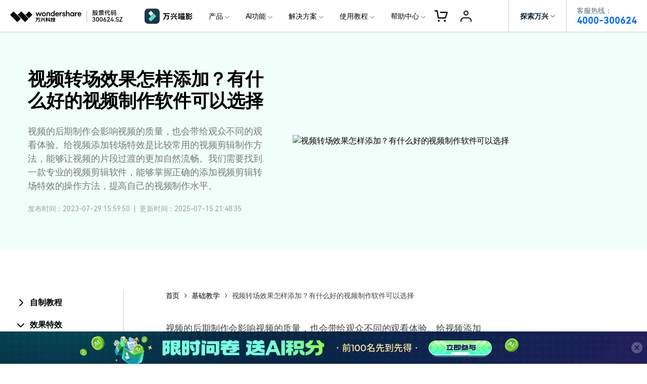

--- FILE ---
content_type: text/html
request_url: https://miao.wondershare.cn/article/editing/good-video-transition-software.html
body_size: 68650
content:
<!DOCTYPE html>

<!DOCTYPE html>
<html lang="en">
<head> 
<meta charset="UTF-8">
<meta name="viewport" content="width=device-width,user-scalable=0,initial-scale=1,maximum-scale=1, minimum-scale=1" />
<link rel="shortcut icon" href="https://images.wondershare.cn/miao-zh-square-green.png" mce_href="https://images.wondershare.cn/miao-zh-square-green.png"type="image/x-icon"/>

<!-- facebook -->
<meta property="og:title" content="视频转场效果怎样添加？有什么好的视频制作软件可以选择">
<meta property="og:type" content="视频转场效果,视频剪辑转场特效">
<meta property="og:image" content="">
<meta property="og:description" content="视频的后期制作会影响视频的质量，也会带给观众不同的观看体验。给视频添加转场特效是比较常用的视频剪辑制作方法，能够让视频的片段过渡的更加自然流畅。我们需要找到一款专业的视频剪辑软件，能够掌握正确的添加视频剪辑转场特效的操作方法，提高自己的视频制作水平。">
<!-- twitter -->  
<meta name="twitter:title" content="视频转场效果怎样添加？有什么好的视频制作软件可以选择" />
<meta name="twitter:card" content="视频转场效果,视频剪辑转场特效" />
<meta name="twitter:description" content="视频的后期制作会影响视频的质量，也会带给观众不同的观看体验。给视频添加转场特效是比较常用的视频剪辑制作方法，能够让视频的片段过渡的更加自然流畅。我们需要找到一款专业的视频剪辑软件，能够掌握正确的添加视频剪辑转场特效的操作方法，提高自己的视频制作水平。" />  
<meta name="twitter:image" content="" />
<!-- twitter -->  
<meta name="linkedin:title" content="视频转场效果怎样添加？有什么好的视频制作软件可以选择" />
<meta name="linkedin:card" content="视频转场效果,视频剪辑转场特效" />
<meta name="linkedin:description" content="视频的后期制作会影响视频的质量，也会带给观众不同的观看体验。给视频添加转场特效是比较常用的视频剪辑制作方法，能够让视频的片段过渡的更加自然流畅。我们需要找到一款专业的视频剪辑软件，能够掌握正确的添加视频剪辑转场特效的操作方法，提高自己的视频制作水平。" />  
<meta name="linkedin:image" content="" />

<title>视频转场效果怎样添加？有什么好的视频制作软件可以选择</title>
<meta name="description" content="视频的后期制作会影响视频的质量，也会带给观众不同的观看体验。给视频添加转场特效是比较常用的视频剪辑制作方法，能够让视频的片段过渡的更加自然流畅。我们需要找到一款专业的视频剪辑软件，能够掌握正确的添加视频剪辑转场特效的操作方法，提高自己的视频制作水平。" />
<link rel="canonical" href="https://miao.wondershare.cn/article/editing/good-video-transition-software.html" />
    <!-- baidutongji-->
<script>
var _hmt = _hmt || [];
(function() {
  var hm = document.createElement("script");
  hm.src = "https://hm.baidu.com/hm.js?56387c88d6884fa5a8813833d1552ebb";
  var s = document.getElementsByTagName("script")[0];
  s.parentNode.insertBefore(hm, s);
  })();
</script>
<!-- Google Tag Manager -->

<script>(function(w,d,s,l,i){w[l]=w[l]||[];w[l].push({'gtm.start':
new Date().getTime(),event:'gtm.js'});var f=d.getElementsByTagName(s)[0],
j=d.createElement(s),dl=l!='dataLayer'?'&l='+l:'';j.async=true;j.src=
'https://www.googletagmanager.com/gtm.js?id='+i+dl;f.parentNode.insertBefore(j,f);
})(window,document,'script','dataLayer','GTM-KFNJ2HP');</script>
<!-- End Google Tag Manager -->


<!-- QT Manager -->
<script>
(function(w, d, s, q) 
{ 
 w[q] =w[q] || []; 
 var f=d.getElementsByTagName(s)[0],
 j=d.createElement(s); 
 j.async=true; 
 j.id='beacon-aplus'; 
 j.src='https://o.alicdn.com/QTSDK/quicktracking-sdk/qt_web.umd.js'; 
 f.parentNode.insertBefore(j, f);
})(window, document, 'script', 'aplus_queue');
//集成应用的appKey
aplus_queue.push({ 
    action: 'aplus.setMetaInfo', 
    arguments: ['appKey', '8xidhuajw0r5morwu3c5h7sc'] 
});

//如果是私有云部署还需要在上面那段JS后面紧接着添加日志域名埋点
//通常私有云日志服务端域名类似于：xxx-web-api.xxx.com.cn, 具体域名在“管理控制台-采集信息”模块中获取
// test
aplus_queue.push({ 
    action: 'aplus.setMetaInfo', 
    arguments: ['trackDomain', 'https://analytics.wondershare.cc:8106']  
});
aplus_queue.push({
    action: 'aplus.setMetaInfo',
    arguments: ['aplus-preset-events-disabled', [
        '$$_page_leave', //预制页面离开事件
    ]] 
});
aplus_queue.push({
    action: 'aplus.setMetaInfo',
    arguments: ['aplus-autotrack-enabled', true]
});
</script>
<!-- End QT Manager -->
<script>
document.addEventListener('DOMContentLoaded', function() {
    var links = document.querySelectorAll('a');

    links.forEach((link, index) => {
        var href = link.getAttribute('href') || '';
        link.setAttribute('data-linkurl', href);
        link.setAttribute('data-position', `position-${index}`);
    });
});
</script> 
    <link rel="stylesheet" href="https://allstatics.wondershare.cn/neveragain/2019/assets/style/bootstrap-filmora-9.min.css"/>
<!-- VIS颜色定义 -->
<style>
  :root {--article-primary: #50E3C2;--article-primary-1: #F0FFF9;--article-primary-2: #DEFFF3;--article-primary-4: #269686;--article-secondary: #07273D;--article-btn-fill-text: #07273D}
.btn {border-radius:4px;}

</style>

<!-- 文章样式文件 -->
<link rel="stylesheet" href="https://allstatics.wondershare.cn/neveragain/2019/assets/style/font-custom-hm.min.css">
<link rel="stylesheet" href="https://www.wondershare.cn/assets/common-article-2022.css">
<link rel="stylesheet" href="https://huifu.wondershare.cn/assets/css/chunk-vendors.css">
<style>
  .article-2022 article .btn-groups.dev-mobile > *:nth-child(n+2) {display: block;}
.article-banner .container{height:auto!important}
.wechat-qrcode .help{ display:block;margin: 0;background: none;padding: 0;}
.social-share .social-share-icon{margin:4px}
.social-share .icon-wechat .wechat-qrcode .help p{color:#000}
.footer-float-block .wsc-icon [class^="wsc-svg"]{fill:#fff!important}
h1, h2, h3, h4, h5, h6, .h1, .h2, .h3, .h4, .h5, .h6{
    color: inherit;
}
@media(max-width:1023px){
  .article-2022 article iframe{width:100%!important}
}
@media(max-width:767px){
  .speed{white-space:normal!important}
  .article-2022 article iframe{height:220px!important}
}
</style>


<link rel="stylesheet" href="https://www.wondershare.cn/assets/ws_common.css">
<script type="text/javascript">
            var CHANNEL_ID = "206";
            var SITE_ID = "206";
            var CMS_LANGUAGE = "zh";
            var TEMPLATE_ID = "10010269";
            var PAGE_ID = "380493";
            var TEMPLATE_MODULE = "article";
            var TEMPLATE_TYPE = "content";
</script></head>
<body data-pro="filmora" data-cat="template" data-nav="basic" data-sys="auto" data-dev="auto" data-tar="auto" data-lan="en">
<style>
  *[data-dev="auto"] .dev-ipad,*[data-dev="mobile"] .dev-ipad,*[data-dev="desktop"] .dev-ipad,*[data-dev="ipad"] .dev-desktop,*[data-dev="ipad"] .dev-mobile {display: none !important;margin: 0 !important;}
</style>
<link href="https://assets.shencut.com/style/fonticon-filmora.css" rel="stylesheet">
<link rel="stylesheet" href="https://allstatics.wondershare.cn/neveragain/2019/assets/style/wsc-header-footer-2020.min.css" />
<link href="https://fonts.loli.net/css?family=Noto+Sans+SC:400,500,700&amp;subset=chinese-simplified" rel="stylesheet">

<!-- 底部块的样式 -->
<link rel="stylesheet" href="https://www.wondershare.cn/assets/css/wsc-cn-header-footer.css">
<!-- 头文件样式 -->
<style>
    html,
    body,
    h1,
    h2,
    h3,
    h4,
    h5,
    h6,
    .h1,
    .h2,
    .h3,
    .h4,
    .h5,
    .h6,
    .btn {
        font-family: "HarmonyOS Sans", -apple-system, blinkmacsystemfont, "Segoe UI", roboto, "Helvetica Neue", arial, "Noto Sans", sans-serif, "Apple Color Emoji", "Segoe UI Emoji", "Segoe UI Symbol", "Noto Color Emoji" !important;
    }

    .wsc-header2020 {
      position:relative;
    }

    .wsc-header2020 .wsc-header2020-navbar-master {
      background-color: #fff;
      position: fixed;
      top: 0;
      z-index: 49;
      width: 100%;
      box-sizing: border-box;
      -webkit-box-shadow: inset 0 -1px 0 rgba(0, 0, 0, 0.2);
      box-shadow: inset 0 -1px 0 rgba(0, 0, 0, 0.2);
    }

    .wsc-header2020 .wsc-header2020-navbar-master,
    .wsc-header2020 .wsc-header2020-navbar-master a,
    .wsc-header2020 .wsc-header2020-navbar-master a:hover {
      color: #000000;
    }

    .wsc-header2020 .wsc-header2020-navbar-master .wsc-header2020-navbar-collapse {
      background-color: transparent;
    }

    .wsc-header2020 .wsc-header2020-navbar-master .wsc-header2020-navbar-dropdown,
    .wsc-header2020 .wsc-header2020-navbar-master .wsc-header2020-navbar-item {
        position: relative;
    }

    .wsc-header2020 .wsc-header2020-navbar-master .wsc-header2020-navbarDropdown-toggle,
    .wsc-header2020 .wsc-header2020-navbar-master .wsc-header2020-navbar-item .wsc-header2020-navbar-link {
        opacity: 1;
    }

    .wsc-header2020 .wsc-header2020-navbar-master .wsc-header2020-navbarDropdown-menu {
        background-color: #FFFFFF;
        line-height: 1;
    }

    .wsc-header2020 .wsc-header2020-navbar-master .wsc-header2020-navbar-linkBtn {
      margin: 12px 16px;
      padding: 12px 35px;
      border: 1px solid #006DFF;
      font-size: 14px;
      font-weight: 400;
      border-radius: 8px;
      background-color: #006DFF;
      color: #FFFFFF;
      line-height: 100%;
    }
    .wsc-header2020 .wsc-header2020-navbar-master .wsc-header2020-navbar-linkBtn:hover {
      background-color: #005DD9;
      border-color: #0057CC;
      color: #FFFFFF;
    }

    .wsc-header2020 .wsc-header2020-navbar-master .wsc-header2020-navbarDropdown-toggle[aria-expanded="true"]+.wsc-header2020-navbarDropdown-menu {
      transition: none;
    }


    /* 底部样式 */
    .icon-weixin {
        position: relative;
    }
    .icon-weixin:hover .icon-weixin-box {
        display: -webkit-box;
        display: -ms-flexbox;
        display: flex;
    }
    .icon-weixin .icon-weixin-box {
        position: absolute;
        bottom: 120%;
        left: -50%;
        display: none;
        width: 200%;
        min-width: 13rem;
        background-color: #FFFFFF;
        -webkit-transform: translateX(-50%);
        -moz-transform: translateX(-50%);
        transform: translateX(-50%);
    }
    .icon-weixin .icon-weixin-box img {
        max-width: 100%;
    }
    .icon-weixin .icon-weixin-box:after {
        position: absolute;
        display: block;
        content: '';
    }
    .icon-weixin .icon-weixin-box[position-absolute=right] {
        right: 0;
        left: auto;
        -webkit-transform: translateX(0);
        -moz-transform: translateX(0);
        transform: translateX(0);
    }
    .icon-weixin .icon-weixin-box[position-absolute=left] {
      left: 0;
      -webkit-transform: translateX(0);
      -moz-transform: translateX(0);
      transform: translateX(0);
    }
    @media (min-width:1280px) {
      .icon-weixin .icon-weixin-box {
        left: 50%;
      }
      .partner-content {
          margin-top: 24px;
      }
      .wsc-footer2020 .wsc-footer2020-top-content {
          border: none
      }
      .wsc-footer2020 .wsc-footer2020-top {
          border-bottom: solid 1px rgba(255, 255, 255, 0.2)
      }
    }
    @media (max-width: 991.98px) {
      .icon-weixin .icon-weixin-box[position-absolute=mobile-left] {
        right: auto;
        left: 0;
        -webkit-transform: translateX(0);
        -moz-transform: translateX(0);
        transform: translateX(0);
      }

      .icon-weixin .icon-weixin-box[position-absolute=mobile-right] {
          right: 0;
          left: auto;
          -webkit-transform: translateX(0);
          -moz-transform: translateX(0);
          transform: translateX(0);
      }
    }
    /* 底部样式 */


    @media (min-width:1280px) {
      .wsc-header2020 .wsc-header2020-navbar-master {
          color: #000;
      }

      /*核心区域宽度 */
      .wsc-header2020 .wsc-header2020-navbar-master .wsc-header2020-container {
        max-width: 782px;
      }

      /* 必须 */
      .wsc-header2020 .wsc-header2020-navbar-master .wsc-header2020-navbar-dropdown {
          position: static;
      }
      .wsc-header2020 .wsc-header2020-navbar-master .wsc-header2020-navbarDropdown-toggle,
      .wsc-header2020 .wsc-header2020-navbar-master .wsc-header2020-navbar-link {
        font-size: 14px;
        font-weight: 400;
        height: 64px;
        padding: 0 16px;
      }
      .wsc-header2020 .wsc-header2020-navbar-master .wsc-header2020-navbarDropdown-toggle {
        transition: none;
      }
      .wsc-header2020 .wsc-header2020-navbar-master .wsc-header2020-navbarDropdown-toggle[aria-expanded="true"] {
          color: #006DFF;
          font-weight: 700;
      }
      .wsc-header2020 .wsc-header2020-navbar-master .wsc-header2020-navbarDropdown-toggle::before {
        background-color: rgba(0, 0, 0, .5);
        transition: none;
        z-index: -1;
        position: fixed;
        top: 64px;
      }
      .wsc-header2020 .wsc-header2020-navbar-master .wsc-header2020-navbar-link {
        line-height: 64px;
      }
      .wsc-header2020 .wsc-header2020-navbar-master .wsc-header2020-navbar-link:hover {
        color: #006DFF;
      }

      .wsc-header2020 .wsc-header2020-navbar-master .wsc-header2020-navbarDropdown-menu {
        top: 76px;
      }
      .wsc-header2020 .wsc-header2020-navbar-master .wsc-header2020-navbarDropdown-menu {
        position: absolute;
        left: 50%;
        transform: translateX(-50%);
        width: unset;
        background-color: #fff;
        border-radius: 16px;
        -webkit-box-shadow: unset;
        box-shadow: unset;
        -webkit-backdrop-filter: unset;
        backdrop-filter:unset;
      }
      .wsc-header2020.is-subsite .wsc-header2020-navbar-master .wsc-header2020-navbar-dropdown-product .wsc-header2020-navbarDropdown-menu {
        left:unset;
        transform: unset;
        right:157px;
      }
       .wsc-header2020 .wsc-header2020-navbar-master .wsc-header2020-navbar-dropdown-news .wsc-header2020-navbarDropdown-menu {
        transform: unset;
      }
      .wsc-header2020 .wsc-header2020-navbar-master .wsc-header2020-navbarDropdown-toggle[aria-expanded="true"]+.wsc-header2020-navbarDropdown-menu {
        border: 1px solid rgba(0, 0, 0, 0.08);
        padding: 24px;
        box-shadow: 0.24px 2.3px 3.15px 0px rgba(0, 0, 0, 0.01),
        1.08px 10.13px 6.52px 0px rgba(0, 0, 0, 0.02),
        2.64px 24.86px 13px 0px rgba(0, 0, 0, 0.03),
        5.09px 47.88px 25.48px 0px rgba(0, 0, 0, 0.03),
        8.57px 80.56px 46.85px 0px rgba(0, 0, 0, 0.04),
        13.22px 124.3px 80px 0px rgba(0, 0, 0, 0.05);
      }
      .wsc-header2020 .wsc-header2020-navbar-master .wsc-header2020-navbarDropdown-toggle[aria-expanded="true"] .wsc-header2020-dropdown-icon svg {
        -webkit-transform: rotate(180deg) !important;
        -ms-transform: rotate(180deg) !important;
        transform: rotate(180deg) !important;
      }
      .wsc-header2020 .wsc-header2020-navbar-master .wsc-header2020-dropdownMenu-body {
        padding: 0px 0;
      }
      .wsc-header2020 .wsc-header2020-navbar-master .wsc-header2020-dropdownMenu-body .wsc-header2020-dropdownMenuBody-content {
        margin: 0 -12px;
        justify-content: center;
      }
      .wsc-header2020 .wsc-header2020-navbar-master .wsc-header2020-navbar-dropdown-business .wsc-header2020-dropdownMenu-body .wsc-header2020-dropdownMenuBody-content {
        margin: 0 -24px;
      }

      .wsc-header2020 .wsc-header2020-navbar-master .wsc-header2020-dropdownMenuBody-content-item {
          padding: 0 12px;
      }
      .wsc-header2020 .wsc-header2020-navbar-master .wsc-header2020-navbar-dropdown-business .wsc-header2020-dropdownMenuBody-content-item {
          padding: 0 24px;
      }


      .wsc-header2020 .wsc-header2020-navbar-master .wsc-header2020-navbarDropdown-menu .wsc-header2020-dropdownMenuBody-content-title {
          padding-bottom: 16px;
          font-size: 14px;
          line-height: 22px;
          border-bottom: 1px solid rgba(0, 0, 0, 0.25);
          color: rgba(0, 0, 0, 0.5);
      }

      .wsc-header2020 .wsc-header2020-navbar-master .wsc-header2020-dropdownMenuBody-content-box {
        display: flex;
        margin-left: -12px;
        margin-right: -12px;
      }
      .wsc-header2020 .wsc-header2020-navbar-master .wsc-header2020-dropdownMenuBody-item {
        padding: 0 12px;
        max-width: none;
      }

      .wsc-header2020 .wsc-header2020-navbar-master .wsc-header2020-navbar-dropdown-product .wsc-header2020-dropdownMenuBody-box {
        padding-top: 16px;
      }
      .wsc-header2020 .wsc-header2020-navbar-master .wsc-header2020-navbar-dropdown-business .wsc-header2020-dropdownMenuBody-box {
        padding-top: 12px;
      }

      .wsc-header2020 .wsc-header2020-navbar-master .wsc-header2020-navbar-dropdown-product .wsc-header2020-dropdownMenuBody-title {
        min-height: 38px;
        color: rgba(0, 0, 0, 0.5);
        font-size: 14px;
        line-height: 100%;
      }

      .wsc-header2020 .wsc-header2020-navbar-master .wsc-header2020-navbar-dropdown-product .wsc-header2020-dropdownMenuBody-list {
        padding: 0;
        width: 180px;
        /* 根据子级li标签消除两端padding */
        margin: -10px 0;
      }
      .wsc-header2020 .wsc-header2020-navbar-master .wsc-header2020-navbar-dropdown-product .sub-site-specific-item .wsc-header2020-dropdownMenuBody-list {
        /* 根据子级li标签消除两端padding */
        margin: -12px 0;
      }
      .wsc-header2020 .wsc-header2020-navbar-master .wsc-header2020-navbar-dropdown-business .wsc-header2020-dropdownMenuBody-list {
        padding: 0;
        width: 100px;
        margin: -8px 0;
      }
      .wsc-header2020 .wsc-header2020-navbar-master .wsc-header2020-navbar-dropdown-about .wsc-header2020-dropdownMenuBody-list {
        padding: 0;
        width: 80px;
        margin: -8px 0;
      }
      .wsc-header2020 .wsc-header2020-navbar-master .wsc-header2020-navbar-dropdown-news .wsc-header2020-dropdownMenuBody-list {
        padding: 0;
        margin: -8px 0;
      }

      .wsc-header2020 .wsc-header2020-navbar-master .wsc-header2020-navbar-dropdown-product .wsc-header2020-dropdownMenuBody-list li {
        padding: 10px 0;
      }
      .wsc-header2020 .wsc-header2020-navbar-master .wsc-header2020-navbar-dropdown-product .sub-site-specific-item .wsc-header2020-dropdownMenuBody-list li {
        padding: 12px 0;
      }
      .wsc-header2020 .wsc-header2020-navbar-master .wsc-header2020-navbar-dropdown-business .wsc-header2020-dropdownMenuBody-list li {
        padding: 8px 0;
      }
      .wsc-header2020 .wsc-header2020-navbar-master .wsc-header2020-navbar-dropdown-about .wsc-header2020-dropdownMenuBody-list li,
      .wsc-header2020 .wsc-header2020-navbar-master .wsc-header2020-navbar-dropdown-news .wsc-header2020-dropdownMenuBody-list li {
        padding: 8px 0;
      }

      .wsc-header2020 .wsc-header2020-navbar-master .wsc-header2020-dropdownMenuBody-list-li-title {
        font-size: 14px;
        line-height: 22px;
        font-weight: bold;
        display: flex;
        align-items: center;
      }
      .wsc-header2020 .wsc-header2020-navbar-master .wsc-header2020-navbar-dropdown-product .sub-site-specific-item .wsc-header2020-dropdownMenuBody-list-li-title {
        font-weight: 400;
      }
      .wsc-header2020 .wsc-header2020-navbar-master .wsc-header2020-navbar-dropdown-business .wsc-header2020-dropdownMenuBody-list-li-title,
      .wsc-header2020 .wsc-header2020-navbar-master .wsc-header2020-navbar-dropdown-about .wsc-header2020-dropdownMenuBody-list-li-title,
      .wsc-header2020 .wsc-header2020-navbar-master .wsc-header2020-navbar-dropdown-news .wsc-header2020-dropdownMenuBody-list-li-title{
        font-weight: 400;
        color: rgba(0, 0, 0, 0.8);
      }

      .wsc-header2020 .wsc-header2020-navbar-master .wsc-header2020-navbar-dropdown-product .wsc-header2020-dropdownMenuBody-list-li-detail {
        font-size: 12px;
        line-height: 20px;
        color: rgba(0, 0, 0, 0.7);
      }

      .wsc-header2020 .wsc-header2020-navbar-master .wsc-header2020-navbar-dropdown-product .wsc-header2020-navbarDropdown-menu .wsc-header2020-dropdown-learnMore {
        padding: 9px 16px;
        border: 0;
        text-align: center;
        background: rgba(0, 0, 0, 0.05);
        margin-top: 24px;
        font-size: 14px;
        line-height: 22px;
        border-radius: 8px;
      }

      .wsc-header2020 .wsc-header2020-navbar-master .wsc-header2020-navbar-dropdown-product .wsc-header2020-navbarDropdown-menu .wsc-header2020-dropdown-learnMore a:hover {
        color: #006DFF;
        text-decoration: underline;
      }
      .wsc-header2020 .wsc-header2020-navbar-master .wsc-header2020-dropdownMenuBody-item {
        flex: 0;
      }
      .wsc-header2020 .wsc-header2020-navbar-master .wsc-header2020-dropdownMenuBody-list li a:hover {
        text-decoration: none;
      }
      .wsc-header2020 .wsc-header2020-navbar-master .wsc-header2020-dropdownMenuBody-list li a:hover .wsc-header2020-dropdownMenuBody-list-li-title {
        color: #006DFF;
        text-decoration: underline;
      }
    }

    @media (min-width: 1600px) {
      .wsc-header2020 .wsc-header2020-navbar-master .wsc-header2020-container {
          max-width: 1032px;
      }
    }
    @media (max-width: 1279.98px) {
      .wsc-header2020 .wsc-header2020-navbar-master .wsc-header2020-navbar-service-hotline-m {
        margin: 32px 24px 0 24px;
        border-radius: 8px;
        border: 1px solid rgba(0, 0, 0, 0.14);
        display: flex;
        justify-content: center;
        align-items: center;
        padding: 16px 24px;
      }
      .wsc-header2020 .wsc-header2020-navbar-master .wsc-header2020-navbar-service-hotline-m>p:first-child {
        font-size: 20px;
        line-height: 100%;
        margin-bottom: 0;
      }
      .wsc-header2020 .wsc-header2020-navbar-master .wsc-header2020-navbar-service-hotline-m>p:last-child {
        font-size: 20px;
        line-height: 100%;
        font-weight: bold;
        margin-bottom: 0;
        color: #006DFF;
      }
      .wsc-header2020 .wsc-header2020-navbar-master .wsc-header2020-navbar-content {
        justify-content: flex-end;
      }
      .wsc-header2020 .wsc-header2020-navbar-master .wsc-header2020-navbar-collapse-toggle {
        position: static;
        left: unset;
        height: 48px;
        margin-right: 8px;
      }
      .wsc-header2020 .wsc-header2020-navbar-master .wsc-header2020-navbar-collapse {
        background-color: #FFFFFF;
        top: 48px;
        height: calc(100vh - 48px);
      }
      .wsc-header2020 .wsc-header2020-navbar-master .wsc-header2020-navbar-collapse-toggle[aria-expanded="true"]+.wsc-header2020-navbar-collapse {
        max-height: calc(100vh - 48px);
        border-top: 1px solid #EDEDED;
      }

      .wsc-header2020 .wsc-header2020-navbar-master .wsc-header2020-navbarDropdown-toggle,
      .wsc-header2020 .wsc-header2020-navbar-master .wsc-header2020-navbar-item .wsc-header2020-navbar-link {
        font-size: 14px;
        font-weight: 400;
        line-height: 18px;
        padding: 16px 24px;
      }
      .wsc-header2020 .wsc-header2020-navbar-master .wsc-header2020-navbarDropdown-menu .wsc-header2020-dropdownMenuBody-content-title {
        padding-left: 24px;
        padding-top: 12px;
        padding-bottom: 12px;
        color: #696969;
      }
      .wsc-header2020 .wsc-header2020-navbar-master .wsc-header2020-navbar-dropdown::after,
      .wsc-header2020 .wsc-header2020-navbar-master .wsc-header2020-navbar-item:not(.log-out,.wsc-header2020-navbar-service-hotline-m-li)::after{
        content: '';
        width: calc(100% - 48px);
        height: 1px;
        background: rgba(0, 0, 0, .2);
        position: absolute;
        bottom: -1px;
        left: 50%;
        transform: translateX(-50%);
      }

      /* 移动端新方案特殊处理 */
      .wsc-header2020 .wsc-header2020-navbar-master .wsc-header2020-navbar-dropdown-business .wsc-header2020-navbarDropdown-menu,
      .wsc-header2020 .wsc-header2020-navbar-master .wsc-header2020-navbar-dropdown-about .wsc-header2020-navbarDropdown-menu,
      .wsc-header2020 .wsc-header2020-navbar-master .wsc-header2020-navbar-dropdown-news .wsc-header2020-navbarDropdown-menu{
        display: none;
      }
      .wsc-header2020 .wsc-header2020-navbar-master .wsc-header2020-navbar-dropdown-business .wsc-header2020-navbarDropdown-toggle .wsc-header2020-dropdown-icon svg,
      .wsc-header2020 .wsc-header2020-navbar-master .wsc-header2020-navbar-dropdown-about .wsc-header2020-navbarDropdown-toggle .wsc-header2020-dropdown-icon svg,
      .wsc-header2020 .wsc-header2020-navbar-master .wsc-header2020-navbar-dropdown-news .wsc-header2020-navbarDropdown-toggle .wsc-header2020-dropdown-icon svg{
        transform: rotate(270deg);
      }
      .wsc-header2020 .wsc-header2020-navbar-master .wsc-header2020-navbar-dropdown-product .wsc-header2020-dropdownMenuBody-content-box{
        display: none;
      }
      .wsc-header2020 .wsc-header2020-navbar-master .wsc-header2020-navbar-dropdown-product .wsc-header2020-dropdown-learnMore {
        display: none;
      }
      /* 移动端新方案特殊处理 */

      .wsc-header2020 .wsc-header2020-navbar-master .wsc-header2020-navbar-nav {
        height: 100%;
        position: relative;
      }
      .wsc-header2020 .wsc-header2020-navbar-master .wsc-header2020-navbar-nav .wsc-header2020-navbar-item.log-out {
        position: absolute;
        bottom: 0;
        width: 100%;
      }
      /* 覆盖wsc-common-2025.js中的样式 */
      .wsc-header2020 .wsc-header2020-navbar-master .wondershare-user-panel .ws-user-panel-dropdown {
        left: 0px !important;
        transform: translate3d(-105px, 0px, 0px) !important;
      }
      /* 消除position: relative; -> position: fixed 的过渡感*/
      .wsc-header2020 .wsc-header2020-navbar-master .wsc-header2020-navbar-nav .wsc-header2020-navbar-item.log-in {
        opacity: 0;
      }
      .wsc-header2020 .wsc-header2020-navbar-master .wsc-header2020-navbar-collapse-toggle[aria-expanded="true"] + .wsc-header2020-navbar-collapse .wsc-header2020-navbar-nav .wsc-header2020-navbar-item.log-in {
        opacity: 1;
        position: fixed;
        top: -3px;
        right: 56px;
      }
      .wsc-header2020 .wsc-header2020-navbar-master .wsc-header2020-navbar-linkBtn {
        margin: 24px 24px;
        display: block;
      }
    }
    /* 移动端popup */
    .lv2-popup {
      position: fixed;
      top: 0;
      left: 0;
      height: 100%;
      width: 100%;
      background-color: #fff;
      transition: translate 0.4s ease-out, opacity 0.2s ease, visibility 0s linear 0.5s;
      opacity: 0;
      visibility: hidden;
      translate: 300vw 0;
      z-index: 50;
      display: flex;
      flex-direction: column;
    }
    @media (max-width: 1279.98px) {
      .lv2-popup.active {
        translate: 0px;
        opacity: 1;
        visibility: visible;
        transition: translate 0.4s ease-out, opacity 0.4s, visibility linear;
        z-index: 50;
      }
      .lv2-popup-nav {
        display: flex;
        align-items: center;
        justify-content: space-between;
        height: 40px;
        padding: 0 16px 0 24px;
        border-bottom: 0.5px solid rgba(0, 0, 0, 0.1);
      }
      .lv2-popup-nav-return-btn {
        display: flex;
        align-items: center;
        position: relative;
        margin-left: 16px;
        font-size: 14px;
        line-height: 22px;
      }
      .lv2-popup-nav-return-btn::before {
        content: '';
        width: 16px;
        height: 16px;
        background-image: url('[data-uri]');
        position: absolute;
        top: 50%;
        transform: translateY(-50%);
        left: -16px;
      }
      .lv2-popup-nav-close-btn {
        width: 16px;
        height: 16px;
        background-image: url([data-uri]);
      }
      .lv2-popup-title {
        padding: 19px 0 19px 24px;
        font-size: 18px;
        line-height: 100%;
        font-weight: bold;
        border-bottom: 0.5px solid rgba(0, 0, 0, 0.1);
      }
      .lv2-popup-content-wrapper {
        display: flex;
        border-bottom: 0.5px solid rgba(0, 0, 0, 0.1);
        flex: 1;
      }
      .lv2-popup-tabs {
        width: 28%;
        display: flex;
        flex-direction: column;
        border-right: 0.5px solid rgba(0, 0, 0, 0.1);
        padding: 18px 0;
      }
      .lv2-popup-tab {
        font-size: 14px;
        line-height: 100%;
        padding: 12px 0 12px 24px;
        margin: 6px 0;
      }
      .lv2-popup-tab.active {
        background-color: #000;
        color: #fff;
      }
      .lv2-popup-items {
        flex: 1;
        padding: 20px 24px;
      }
      .lv2-popup-item {
        display: none;
        flex-direction: column;
      }
      .lv2-popup-item.active {
        display: flex;
      }
      .lv2-popup-item-link {
        position: relative;
        padding: 12px 0;
        border-bottom: 0.5px solid rgba(0, 0, 0, 0.1);
      }
      .lv2-popup-item-link::after {
        content: '';
        width: 16px;
        height: 16px;
        background-image: url('[data-uri]');
        position: absolute;
        top: 50%;
        transform: translateY(-50%);
        right: 0;
      }
      .lv2-popup-item-link-title {
        font-size: 14px;
        font-weight: bold;
        line-height: 22px;
        margin-bottom: 2px;
        color: #000;
      }
      .lv2-popup-item-link-detail {
        color: rgba(0, 0, 0, 0.7);
        font-size: 12px;
        line-height: 20px;
        opacity: 0.5;
      }
      .lv2-popup-learn-more {
        font-size: 13px;
        line-height: 100%;
        padding: 8px 24px;
        width: 100%;
        margin-top: 30px;
        border: 1px solid #D4D4D4;
        border-radius: 50px;
        color: rgba(0, 0, 0, 0.5);
        display: flex;
        justify-content: center;
        align-items: center;
      }
      header.wsc-header2020 .lv2-popup-log a {
        margin: 16px;
        display: block;
        padding: 12px 35px;
        border: 1px solid #006DFF;
        font-size: 14px;
        font-weight: 400;
        border-radius: 8px;
        background-color: #006DFF;
        color: #FFFFFF;
        line-height: 100%;
      }
      header.wsc-header2020.is-subsite .lv2-popup-log {
        display: none;
      }
    }
    /* 移动端popup */
</style>
<!-- 脚文件样式 -->
<style>
.wsc-footer2020 .wsc-footer2020-bottom .wsc-footer2020-container .wsc-footer2020-copyright {
  opacity: 0.4;
}
.wsc-footer2020 .wsc-footer2020-subnav-iconlink{
    text-decoration: none;
}
.wsc-footer2020 .wsc-footer2020-container .wsc-footer2020-language-pc {
    display: none;
}

.wsc-footer2020 .wsc-footer2020-container .wsc-footer2020-brand-logo {
    margin-bottom: 16px;
}

.wsc-footer2020 .wsc-footer2020-container .wsc-footer2020-social {
    position: absolute;
    bottom: 90px;
    left: 50%;
    transform: translateX(-50%);
    padding: 24px 0;
    border: 0;
}

.wsc-footer2020 .wsc-footer2020-social .wsc-footer2020-social-title {
    white-space: nowrap;
    margin-bottom: 0;
    font-weight: 400;
}

.wsc-footer2020 .wsc-footer2020-subnav-content .wsc-footer2020-social-title {
    padding-top: 24px;
    font-size: 14px;
    color: rgba(255, 255, 255, 0.6);
    font-weight: normal;
}

.wsc-footer2020 .wsc-footer2020-subnav-content .wsc-footer2020-dropdown-menu ul {
    margin-top: -8px;
}

.wsc-footer2020 .wsc-footer2020-subnav-content .wsc-footer2020-subnav-item {
    padding: 8px 32px;
    border: 0;
    background-color: #000000;
}

.wsc-footer2020 .wsc-footer2020-subnav-content .wsc-footer2020-subnav-item .wsc-footer2020-subnav-link {
    color: #FFFFFF;
    opacity: 1;
}

.wsc-footer2020 .wsc-footer2020-subnav-content .wsc-footer2020-subnav-link .wsc-footer2020-subnav-img {
    display: block;
}

.wsc-footer2020 .wsc-footer2020-nav .wsc-footer2020-social-title{
    color: #FFFFFF;
    font-weight: normal;
}

/*.wsc-footer2020-bottom .wsc-footer2020-container,*/
/*.wsc-footer2020 .wsc-footer2020-bottom .wsc-footer2020-copyright-bottom,*/
/* .wsc-footer2020 .wsc-footer2020-bottom .wsc-footer2020-copyright a{*/
/* color: rgba(255,255,255,.7);*/
/*}*/
@media (min-width: 1280px) {
    .wsc-footer2020 .wsc-footer2020-container .wsc-footer2020-brand-logo img {
        width: 254px;
    }

    .wsc-footer2020 .wsc-footer2020-subnav-content .wsc-footer2020-dropdown-toggle .wsc-footer2020-dropdown-title {
        font-size: 18px;
    }

    .wsc-footer2020 .wsc-footer2020-subnav-content .wsc-footer2020-dropdown-menu ul {
        margin-top: 8px;
    }

    .wsc-footer2020 .wsc-footer2020-subnav-content .wsc-footer2020-subnav-item {
        padding: 8px 0;
    }

    .wsc-footer2020 .wsc-footer2020-subnav-content .wsc-footer2020-subnav-item .wsc-footer2020-subnav-link {
        opacity: 0.8;
    }

    .wsc-footer2020 .wsc-footer2020-subnav-content .wsc-footer2020-subnav-item .wsc-footer2020-subnav-link:hover {
        opacity: 1;
    }

    .wsc-footer2020 .wsc-footer2020-container .wsc-footer2020-language-pc {
        display: block;
    }

    .wsc-footer2020 .wsc-footer2020-subnav .wsc-footer2020-dropdown.wsc-footer2020-language {
        display: none;
    }

    .wsc-footer2020 .wsc-footer2020-container .wsc-footer2020-language-pc {
        margin-left: 64px;
        position: relative;
    }

    .wsc-footer2020 .wsc-footer2020-container .wsc-footer2020-language-pc .wsc-footer2020-dropdown-toggle {
        cursor: pointer;
        padding: 0;
    }

    .wsc-footer2020 .wsc-footer2020-container .wsc-footer2020-language-pc .wsc-footer2020-dropdown-toggle .wsc-footer2020-dropdown-title {
        font-size: 14px;
    }

    .wsc-footer2020 .wsc-footer2020-container .wsc-footer2020-language-pc .wsc-footer2020-dropdown-toggle[aria-expanded="false"]+.wsc-footer2020-dropdown-menu {
        display: none !important;
    }

    .wsc-footer2020 .wsc-footer2020-container .wsc-footer2020-language-pc .wsc-footer2020-dropdown-toggle+.wsc-footer2020-dropdown-menu {
        position: absolute;
        width: 100%;
        top: 0;
        left: 50%;
        transform: translate(-50%, -100%);
        border: 1px solid rgba(255, 255, 255, 0.2);
    }

    .wsc-footer2020 .wsc-footer2020-container .wsc-footer2020-language-pc .wsc-footer2020-dropdown-toggle+.wsc-footer2020-dropdown-menu ul {
        padding: 12px 0;
    }

    .wsc-footer2020 .wsc-footer2020-container .wsc-footer2020-language-pc .wsc-footer2020-dropdown-toggle+.wsc-footer2020-dropdown-menu ul li {
        padding: 4px 24px;
    }

    .wsc-footer2020 .wsc-footer2020-container .wsc-footer2020-language-pc .wsc-footer2020-dropdown-toggle+.wsc-footer2020-dropdown-menu ul li .wsc-footer2020-subnav-link {
        font-size: 12px;
    }

    .wsc-footer2020 .wsc-footer2020-container .wsc-footer2020-language-pc .wsc-footer2020-dropdown-toggle+.wsc-footer2020-dropdown-menu ul li:last-child .wsc-footer2020-subnav-link {
        opacity: 1;
    }

    .wsc-footer2020 .wsc-footer2020-container .wsc-footer2020-social {
        bottom: initial;
        left: initial;
        transform: none;
    }
}
@media (max-width:1279.98px) {

    .wsc-footer2020 .wsc-footer2020-container .wsc-footer2020-brand-logo img {
        height: 160px;
    }
    .wsc-footer2020 .wsc-footer2020-nav .wsc-footer2020-social-wrapper{
        padding-top: 24px;
    }
    .wsc-footer2020 .wsc-footer2020-nav .wsc-icon{
        height: auto;
    }
    .wsc-footer2020 .wsc-footer2020-nav .wsc-footer2020-social-title{
        margin: 0;
        padding-right: 16px;
        line-height: 32px;
    }
    .wsc-footer2020 .wsc-footer2020-subnav-iconlink{
        padding-right: 8px;
        line-height: 32px;
    }
}
</style>
<!-- 脚文件样式 -->
<style>
  .ws-nps-form-type2 { z-index: 9999999999 !important; }
</style>



<!--品牌logo 客服热线 产品最后一栏只在移动端显示-->
<style>
/* 品牌logo */
.wsc-header2020>.wsc-header2020-navbar-brand {
  z-index: 50;
}
.wsc-header2020>.wsc-header2020-navbar-brand a{
  height: 100%;
  background-size: auto 100%;
  display: block;
  background-repeat: no-repeat;
  background-position: left center;
}
/* 右上角客服热线 */
.wsc-header2020 .wsc-header2020-navbar-service-hotline {
  z-index: 50;
}
.wsc-header2020 .trigger-exploration-box {
  display: none;
  transition: all 0.2s;
}
.wsc-header2020 .trigger-exploration-box svg {
  transition: all 0.2s;
}
.wsc-header2020 .trigger-exploration-box.active {
  color: #006DFF;
}
.wsc-header2020 .trigger-exploration-box.active svg {
  transform: rotate(180deg);
}
/* 产品最后一栏主站默认不显示 */
.wsc-header2020 .wsc-header2020-navbar-master .sub-site-specific-item {
  display: none;
}

@media (min-width: 1280px) {
  .wsc-header2020 {
    min-height: 64px;
  }
  /*高于头部swiper时候的层级*/
  .wsc-header2020.is-subsite .wsc-header2020-navbar-master {
   z-index: 5!important;
   height: 0;
  }
  /* 品牌logo */
  .wsc-header2020>.wsc-header2020-navbar-brand {
    position: fixed;
    top: 0;
    left: 20px;
    height: 64px;
    padding: 0;
    display: flex;
    align-content: center;
  }
  .wsc-header2020>.wsc-header2020-navbar-brand a{
    background-image: url(https://www.wondershare.cn/images/images2025/header/header-brand-logo.svg);
    height: 100%;
    width: 224px;
  }

  .wsc-header2020 .wsc-header2020-navbar-service-hotline {
    position: fixed;
    top: 0;
    right: 20px;
    height: 64px;
    display: flex;
  }
  .wsc-header2020.is-subsite .wsc-header2020-navbar-service-hotline {
    position: fixed;
  }
  .wsc-header2020.is-subsite .trigger-exploration-box {
    height: 100%;
    display: flex;
    align-items: center;
    font-size: 14px;
    line-height: 100%;
    font-weight: bold;
    margin-right: 20px;
    padding: 16px 22px;
    border-left: 1px solid rgba(209, 209, 209, 1);
    border-right: 1px solid rgba(209, 209, 209, 1);
    cursor: pointer;
  }
  .wsc-header2020.is-subsite .wsc-header2020-navbarDropdown-toggle::before {
    display: none;
  }
  .wsc-header2020.is-subsite .wsc-header2020-navbar-master .sub-site-specific-item {
    display: block;
  }
}
@media (max-width: 1279.98px) {
  .wsc-header2020 {
    min-height: 48px;
  }
  .wsc-header2020.is-subsite .wsc-header2020-navbar-master {
    position: relative !important;
  }
  .wsc-header2020>.wsc-header2020-navbar-brand {
    position: fixed;
    top: 0;
    left: 24px;
    height: 48px;
  }
  .wsc-header2020.is-subsite>.wsc-header2020-navbar-brand {
    position: absolute;
  }
  .wsc-header2020>.wsc-header2020-navbar-brand a{
    background-image: url(https://www.wondershare.cn/images/images2025/header/header-brand-logo-m.svg);
    width: 189px;
    background-size: auto 100%;
  }
  .wsc-header2020 .wsc-header2020-navbar-service-hotline {
    display: none;
  }
  .wsc-header2020.is-subsite .wsc-header2020-navbar-master {
   height: unset;
  }
  .wsc-header2020 .wsc-header2020-navbar-main .wsc-header2020-navbar-collapse-toggle[aria-expanded="true"]::before {
    /*48 + 56*/
    /*top: 104px;*/
    opacity: 0;
  }
  .wsc-header2020 .wsc-header2020-navbar-collapse-toggle[aria-expanded="true"]::before {
    opacity: 0;
  }
}
</style>
<!--品牌logo 客服热线 产品最后一栏只在移动端显示-->


<!--子站公共样式-->
<style>
/* 导航按钮开始 */
.wsc-header2020 .wsc-header2020-navbar-linkBtn,.wsc-header2020 .wsc-header2020-navbar-linkBtn-outline {
    font-size: 14px;
    font-weight: 700;
    border-radius: 8px;
}
.wsc-header2020 .wsc-header2020-navbar-main .wsc-header2020-navbar-linkBtn{
    margin-left: 16px;
    background-color: #000000;
    border-color: #000000;
}
.wsc-header2020 .wsc-header2020-navbar-main .wsc-header2020-navbar-linkBtn-outline{
    color: #000000;
    border-color: #000000;
}
.wsc-header2020 .wsc-header2020-navbar-main .wsc-header2020-navbar-linkBtn-outline:hover{
    background-color: #000000;
    color: #ffffff;
}
/* 导航按钮结束 */


/* 下拉菜单中的下载按钮开始 */
.wsc-header2020-navbar-main .navbarDropdown-download-wrapp{
    padding: 0 24px 24px;
}

.wsc-header2020-navbar-main .navbarDropdown-download-wrapper {
    position: relative;
    left: 0;
    bottom: 0;
    width: 100%;
    height: 40px;
    background: #8C54F6;
    display: flex;
    align-items: center;
    justify-content: center;
    font-size: 18px;
    font-weight: 700;
    color: #fff;
    border-radius: 4px;
}

.wsc-header2020-navbar-main .navbarDropdown-download-wrapper:hover {
    background:#976ce9;
}

.wsc-header2020-navbar-main .navbarDropdown-download-wrapper .navbar-dropdown-downloadIcon {
    width: 24px;
    height: 24px;
    margin-right: 10px;
    position: relative;
}

.wsc-header2020-navbar-main .navbarDropdown-download-wrapper .navbar-dropdown-downloadIcon::before {
    content: '';
    width: 10px;
    height: 12px;
    position: absolute;
    top: 4px;
    left: 7px;
    background: url('[data-uri]') no-repeat center / 100% auto;
    transition: transform 0.3s ease;
    animation: headerArrawMoveTop 1s infinite;
}

.wsc-header2020-navbar-main .navbarDropdown-download-wrapper .navbar-dropdown-downloadIcon::after {
    content: '';
    width: 16px;
    height: 5px;
    position: absolute;
    bottom: 4px;
    left: 4px;
    background: url('[data-uri]') no-repeat center / 100% auto;
}

.wsc-header2020-navbar-main .navbarDropdown-download-wrapper .navbar-dropdown-downloadBtn {
    position: absolute;
    width: 100%;
    height: 100%;
    top: 0;
    left: 0;
    z-index: 2;
    border-radius: 4px;
}

@keyframes headerArrawMoveTop {

    0%,
    100% {
        transform: translate(0, 0px);
    }

    50% {
        transform: translate(0, -2px);
    }
}
/* 下拉菜单中的下载按钮结束 */


.wsc-header2020 .wsc-header2020-dropdownMenuBody-item{
 max-width: initial;
 }
.wsc-header2020-navbar-main .wsc-header2020-navbar-content{
    justify-content: space-between;
}
.wsc-header2020-navbar-main .wsc-header2020-container{
    padding: 0 54px 0 24px;
}
.wsc-header2020-navbar-main .wsc-header2020-container .wsc-header2020-navbar-content-linkBtn.wsc-header2020-navbar-linkBtn{
    padding: 6px 26px;
    margin: 0;
    background-color: #0061FF;
    border-color: #0061FF;
}

.wsc-header2020 .wsc-header2020-dropdownMenuBody-list li a{
    font-size: 14px;
    line-height: 22px;
}
.navbar-pc-download{
    display: none;
}
#getLoginUrl .wsc-header2020-login-text{
        display: none;
}
#getLoginUrl .wsc-header2020-login-icon{
        display: block;
}

@media (min-width: 1280px) {
    .wsc-header2020 .wsc-header2020-navbar-main .wsc-header2020-navbarDropdown-toggle svg {
      transition: all .2s;
    }

    .wsc-header2020 .wsc-header2020-navbar-main .wsc-header2020-navbarDropdown-toggle[aria-expanded="true"] svg {
        transform: rotate(180deg) !important;
    }
    .wsc-header2020 .wsc-header2020-navbar-main .wsc-header2020-navbar-brand{
        height: 64px;
        padding: 17px 0;
    }
    .wsc-header2020 .wsc-header2020-navbar-main .wsc-header2020-navbar-brand a{
        padding-right: 1rem;
    }
    .wsc-header2020 .wsc-header2020-navbar-main .wsc-header2020-navbar-linkBtn-outline{
        margin: 0 12px;
    }
    .wsc-header2020 .wsc-header2020-container .wsc-header2020-navbar-content-linkBtn.wsc-header2020-navbar-linkBtn{
        display: none;
    }
    /*.wsc-header2020 .item-community .wsc-header2020-dropdownMenuBody-list li h6,*/
    .wsc-header2020 .wsc-header2020-navbar-main .wsc-header2020-navbarDropdown-toggle{
        margin: 0;
        font-size: 14px;
        line-height: 22px;
    }
    .wsc-header2020 .wsc-header2020-navbar-link, .wsc-header2020 .wsc-header2020-navbarDropdown-toggle {
      opacity: 1;
    }
    .wsc-header2020 .wsc-header2020-navbarDropdown-menu .wsc-header2020-container{
        padding: 0;
    }
    .wsc-header2020 .wsc-header2020-dropdownMenu-body .wsc-header2020-dropdownMenuBody-content{
     margin: 0;
    }
    .wsc-header2020 .wsc-header2020-navbar-main .wsc-header2020-navbarDropdown-menu{
        top: 80px;
        left: 50%;
        transform: translateX(-50%);
        width: auto;
        border-radius: 1rem;
    }
    /*.wsc-header2020 .navbar-products .wsc-header2020-dropdownMenuBody-item>.wsc-header2020-dropdownMenuBody-box>.wsc-header2020-dropdownMenuBody-title{*/
    /* border-bottom: 1px solid rgba(0, 0, 0, .2);*/
    /* margin-bottom: 16px;*/
    /*}*/
    .wsc-header2020 .wsc-header2020-dropdownMenuBody-item>.wsc-header2020-dropdownMenuBody-box>.wsc-header2020-dropdownMenuBody-title h6{
        margin-bottom: 0;
    }
    .navbar-pc-download-1366{
        display: block;
    }
    /*header .header-extra .extra .wsc-header2020-login-text{*/
    /* display: inline-block;*/
    /*}*/
    /*header .header-extra .extra .wsc-header2020-navbar-linkBtn-outline{*/
    /* display: none;*/
    /*}*/
    .wondershare-user-panel-content .wsc-header2020-navbar-linkBtn-outline {
      display: none;
    }
}
@media (min-width: 1366px) {
    .navbar-pc-download-1366{
        display: none;
    }
    .navbar-pc-download{
        display: block;
    }
}
@media (max-width:1279.98px) {
    /*header .header-extra .extra li{*/
    /* width: 100%;*/
    /* display: flex;*/
    /*}*/
    /*header .header-extra .extra li a{*/
    /* flex: 1;*/
    /* text-align: center;*/
    /*}*/
    .navbar-pc-download-1366{
        display: none;
    }
    #getLoginUrl{
        padding: 8px 18px;
        margin: 12px 0 12px;
        background-color: #000000;
        border: 2px solid #000000;
        font-size: 14px;
        font-weight: 700;
        border-radius: 8px;
        color: #fff;
    }
    #getLoginUrl .wsc-header2020-login-text{
            display: block;
    }
    #getLoginUrl .wsc-header2020-login-icon{
            display: none;
    }
    .wondershare-user-panel-content {
      display: flex;
      align-items: center;
      width: 100%;
      padding: 12px 16px;
    }
    .wondershare-user-panel-content a ,.wondershare-user-panel-content .wondershare-user-panel-content-avatar {
      flex: 1;
      text-align: center;
    }
    .wondershare-user-panel-content .wondershare-user-panel-content-avatar img{
      margin: 0;
    }
}
</style>
<!--子站公共样式-->
<!-- pc端下载按钮标签切换效果 -->
    <style>
    .wsc-header2020 .wsc-header2020-navbar-main .header-download-label {position: absolute;top: -6px;right: 0;z-index: 2;pointer-events: none;height: 20px;transform-origin: right bottom;}
    .wsc-header2020 .wsc-header2020-navbar-main .header-download-label1  {animation: headerFlipRotate 10s ease-in-out infinite;}
    .wsc-header2020 .wsc-header2020-navbar-main .header-download-label2 {animation: headerFlipRotate 10s ease-in-out 5s infinite;opacity: 0;}
    @keyframes headerFlipRotate {
        0% {opacity: 1;transform: rotate(0deg);}
        45% {opacity: 1;transform: rotate(0deg);}
        50% {opacity: 0;transform: rotate(15deg);}
        95% {opacity: 0;transform: rotate(15deg);}
        100% {opacity: 1;transform: rotate(0deg);}
    }
    </style>

    <style>
        .wsc-header2020-navbar-main .navbarDropdown-download-wrapper {
            background: linear-gradient(90deg, #00FFC6 68.83%, #AAFFA4 100%);
            color: #000;
        }

        .wsc-header2020-navbar-main .navbarDropdown-download-wrapper:hover {
            background: linear-gradient(90deg, #53FBD5 0%, #53FBD5 25%, #BDFF89 50%, #53FBD5 75%, #53FBD5 100%);
        }

        .wsc-header2020-navbar-main .navbarDropdown-download-wrapper .navbar-dropdown-downloadIcon::before {
            background: url('[data-uri]') no-repeat center / 100% auto;
        }

        .wsc-header2020-navbar-main .navbarDropdown-download-wrapper .navbar-dropdown-downloadIcon::after {
            background: url('[data-uri]') no-repeat center / 100% auto;
        }

        .search-icon {
            display: inline-block;
            margin-left: 20px;
            vertical-align: top;
        }

        .wsc-header2020-navbar-main .wsc-header2020-navbar-nav .tag-new {
            width: 36px;
            height: 15px;
            background: linear-gradient(90deg, #00FFC6 68.83%, #AAFFA4 100%);
            border-radius: 4px 4px 4px 0;
            font-size: 12px;
            font-weight: 700;
            color: #07273d;
            text-align: center;
            line-height: 1.2;
            display: inline-block;
            margin-left: 4px;
            font-family: "Outfit", -apple-system, blinkmacsystemfont, "Segoe UI", roboto,
                "Helvetica Neue", arial, "Noto Sans", sans-serif, "Apple Color Emoji",
                "Segoe UI Emoji", "Segoe UI Symbol", "Noto Color Emoji";
        }

        .wsc-header2020 .wsc-header2020-navbar-main .wsc-header2020-dropdownMenuBody-item .wsc-header2020-dropdownMenuBody-box{
            /* padding: 8px 16px 8px 12px; */
            padding: 8px 16px 8px 24px;
        }
        .wsc-header2020-navbar-main .wsc-header2020-navbar-nav .navbar-solutions .wsc-header2020-dropdownMenuBody-item{
            padding: 0;
        }
        .wsc-header2020 .navbar-solutions .wsc-header2020-dropdownMenuBody-item{
            flex: 1;
        }
        @media (max-width: 768px) {
            .video-wrap {
                height: 13.5rem !important;
                max-height: 37.5rem !important;
                min-height: 0 !important;
            }

            #wsc-seasonal-scaffolding-sm {
                display: none !important;
            }

            .filmora-icon {
                width: 2rem !important;
                height: 2rem !important;
            }

            .download-btn {
                font-size: 0.8rem !important;
            }

            .wsc-header2020 .wsc-header2020-navbar-main .wsc-header2020-navbar-brand {
                padding: 10px 0 !important;
            }
        }


        header .header-extra .extra .action-txt a:first-child {
            position: relative;
            /* margin-right: 10px;
            padding-right: 10px; */
        }


        .hidden {
            display: none !important;
        }

        header .header-extra .avatar img {
            width: 30px;
            height: 30px;
            border-radius: 50%;
            vertical-align: middle;
            overflow: hidden;
            margin-left: 23px;
        }

        header .user-menu-box.active {
            visibility: visible;
            max-height: 222px;
        }

        header .user-menu-box {
            position: absolute;
            visibility: hidden;
            z-index: 30;
            left: 0;
            top: 40px;
            padding: 6px;
            max-width: 200px;
            min-width: 172px;
        }

        header .user-action a {
            padding: 0 15px;
            display: block;
            text-align: center;
            cursor: pointer;
        }

        header .user-action {
            list-style: none;
            padding-left: 0;
        }

        header .user-menu {
            background-color: #fff;
            position: relative;
            box-shadow: 0 1px 4px 0 rgba(0, 0, 0, 0.13);
            font-size: 16px;
            line-height: 40px;
        }

        .wsc-header2020 .wsc-header2020-navbarDropdown-toggle {
            font-size: 16px;
        }

        .wsc-header2020-navbar-main .wsc-header2020-navbar-nav .wsc-header2020-navbarDropdown-menu ul,
        .wsc-header2020-navbar-main .wsc-header2020-navbar-nav .wsc-header2020-navbarDropdown-menu .wsc-header2020-dropdownMenuBody-list {
            list-style: none;
            padding: 0;
        }

        .wsc-header2020-navbar-main .wsc-header2020-navbar-nav .wsc-header2020-navbarDropdown-menu .wsc-header2020-dropdownMenuBody-list .wsc-header2020-dropdownMenuBody-list{
            display: block;
        }

        .wsc-header2020-navbar-main .wsc-header2020-navbar-nav .wsc-header2020-navbarDropdown-menu a:hover {
            color: #006dff;
            text-decoration: underline;
        }

        .wsc-header2020 .buy-label {
            position: absolute;
            top: 6px;
            right: 0;
            z-index: 2;
            pointer-events: none;
            height: 20px;
            transform-origin: right bottom;
        }

        .wsc-header2020 .buy-label-1 {
            animation: headerFlipRotate3 15s ease-in-out infinite;
        }

        .wsc-header2020 .buy-label-2 {
            animation: headerFlipRotate3 15s ease-in-out 5s infinite;
            opacity: 0;
        }

        .wsc-header2020 .buy-label-3 {
            animation: headerFlipRotate3 15s ease-in-out 10s infinite;
            opacity: 0;
        }

        @keyframes headerFlipRotate3 {
            0% {
                opacity: 1;
                transform: rotate(0deg);
            }

            30% {
                opacity: 1;
                transform: rotate(0deg);
            }

            33.33% {
                opacity: 0;
                transform: rotate(15deg);
            }

            97% {
                opacity: 0;
                transform: rotate(15deg);
            }

            100% {
                opacity: 1;
                transform: rotate(0deg);
            }
        }

        @media (min-width: 1280px) {
            .wsc-header2020 .wsc-header2020-navbar-main .navbar-solutions .wsc-header2020-dropdownMenu-body{
                padding: 24px 8px;
            }
            .wsc-header2020 .wsc-header2020-navbar-main .wsc-header2020-dropdownMenu-body{
                padding: 24px 0;
            }
            .wsc-header2020 .wsc-header2020-navbar-main .wsc-header2020-dropdownMenuBody-item .wsc-header2020-dropdownMenuBody-box{
                /* padding: 8px 16px 8px 12px; */
                padding: 0 16px;
            }
            .wsc-header2020 .wsc-header2020-navbar-main .wsc-header2020-navbarDropdown-toggle::before {
                background-color: transparent;
            }

            .wsc-header2020 .wsc-header202004-navbar-wondershare .wsc-header2020-navbar-brand {
                padding: 2px 0;
            }

            .wsc-header2020 .wsc-header2020-dropdownMenuBody-box {
                padding: 8px 0;
                box-shadow: none;
            }

            .wsc-header2020 .wsc-header2020-dropdownMenuBody-list li a:hover {
                text-decoration: none;
            }

            .wsc-header2020 .buy-label {
                right: 18px;
                top: -6px;
            }
        }

        .icon-weixin {
            position: relative;
        }

        .icon-weixin .icon-weixin-box {
            display: none;
            position: absolute;
            bottom: 120%;
            left: 50%;
            transform: translateX(-50%);
            -webkit-transform: translateX(-50%);
            -moz-transform: translateX(-50%);
            background-color: #fff;
            width: 200%;
            min-width: 13rem;
        }

        .icon-weixin .icon-weixin-box:after {
            display: block;
            content: "";
            position: absolute;
        }

        .icon-weixin .icon-weixin-box[position-absolute="right"] {
            left: auto;
            right: 0;
            transform: translateX(0);
            -webkit-transform: translateX(0);
            -moz-transform: translateX(0);
        }

        .icon-weixin .icon-weixin-box[position-absolute="left"] {
            left: 0;
            transform: translateX(0);
            -webkit-transform: translateX(0);
            -moz-transform: translateX(0);
        }

        @media (max-width: 1280px) {
            header .header-extra .avatar img {
                margin: 0;
            }

            header .header-extra {
                padding: 12px 16px;
            }

            header .user-menu-box.active {
                top: 100%;
            }
        }

        @media (max-width: 991.99px) {
            header .header-extra {
                padding: 12px 16px;
            }

            .icon-weixin .icon-weixin-box[position-absolute="mobile-left"] {
                left: 0;
                right: auto;
                transform: translateX(0);
                -webkit-transform: translateX(0);
                -moz-transform: translateX(0);
            }

            .icon-weixin .icon-weixin-box[position-absolute="mobile-right"] {
                left: auto;
                right: 0;
                transform: translateX(0);
                -webkit-transform: translateX(0);
                -moz-transform: translateX(0);
            }
        }

        .icon-weixin:hover .icon-weixin-box {
            display: -webkit-box;
            display: -ms-flexbox;
            display: flex;
        }

        .user-menu-box .wsc-icon.wsc-icon-md {
            height: 1.1rem;
        }

        .wsc-header2020-navbar-main .wsc-header2020-navbar-nav .navbar-products .platform-box {
            border-radius: 8px;
            color: #000;
            margin-bottom: 14px;
            padding: 8px 24px;
        }

        .wsc-header2020-navbar-main .wsc-header2020-navbar-nav .navbar-products .platform-box span.arrow {
            padding-bottom: 0;
        }

        .wsc-header2020-navbar-main .wsc-header2020-navbar-nav a.wsc-header2020-dropdown-learnMore,
        .wsc-header2020-navbar-main .wsc-header2020-navbar-nav .wsc-header2020-dropdownMenuBody-list-otherLink {
            display: none !important;
        }

        .wsc-header2020-navbar-main .wsc-header2020-navbar-nav .wsc-header2020-navbarDropdown-menu a span.arrow {
            opacity: 0;
            display: inline-block;
            /* padding-bottom: 4px; */
        }

        .wsc-header2020-navbar-main .wsc-header2020-navbar-nav .wsc-header2020-navbarDropdown-menu a:hover span.arrow {
            opacity: 1;
        }

        .wsc-header2020-navbar-main .wsc-header2020-navbar-nav .navbar-ai .wsc-header2020-dropdownMenu-body.ai-tab-content {
            display: block;
        }

        .wsc-header2020-navbar-main .wsc-header2020-navbar-nav .navbar-ai .wsc-header2020-dropdownMenuTabs-content .ai-all-style {
            display: block !important;
            font-weight: 700;
            font-size: 18px;
            line-height: 1;
            color: #006dff;
            padding: 16px 0 8px 0px;
            font-size: 13px;
            text-align: center;
        }

        .wsc-header2020-navbar-main .wsc-header2020-navbar-nav .navbar-ai .wsc-header2020-dropdownMenuTabs-content {
            margin: 8px 16px 8px 24px;
        }

        .wsc-header2020-navbar-main .wsc-header2020-navbar-nav .navbar-ai .wsc-header2020-dropdownMenuTabs-content .ai-box-style {
            padding: 9px 12px;
            display: inline-block !important;
            font-weight: 700;
            text-align: center;
            font-size: 14px;
            line-height: 1.2;
            background: linear-gradient(315deg, #eef7ff 7.2%, #effdfa 92.8%);
            border-radius: 8px;
            border: 1px solid transparent;
            width: 49%;
        }

        .wsc-header2020-navbar-main .wsc-header2020-navbar-nav .navbar-article .item-create .wsc-header2020-dropdownMenuBody-list .wsc-header2020-dropdownMenuBody-box {
            padding: 0;
        }

        .wsc-header2020-navbar-main .wsc-header2020-navbar-nav .navbar-article .item-create .wsc-header2020-dropdownMenuBody-list .wsc-header2020-dropdownMenuBody-box>div:not(:first-child) h6{
            padding-top: 16px;
        }

        .wsc-header2020-navbar-main .wsc-header2020-navbar-nav .navbar-article .item-create .wsc-header2020-dropdownMenuBody-list .features-list {
            white-space: normal;
        }

        .wsc-header2020-navbar-main .wsc-header2020-navbar-nav .navbar-article .item-create .wsc-header2020-dropdownMenuBody-list .features-list li {
            padding: 4px;
            margin-bottom: 0;
            display: inline-block;
            width: 49.2%;
        }

        .wsc-header2020-navbar-main .wsc-header2020-navbar-nav .navbar-article .navbar-left-list li a {
            flex-direction: column;
            align-items: center;
        }

        .wsc-header2020-navbar-main .wsc-header2020-navbar-nav .navbar-article .navbar-left-list li a img {
            margin-top: 0;
            margin-bottom: 12px;
            width: 24px;
        }

        .wsc-header2020-navbar-main .wsc-header2020-navbar-nav .navbar-article .navbar-left-list li a span {
            font-size: 14px;
            line-height: 1;
            font-weight: 700;
            color: #000;
        }

        .wsc-header2020-navbar-main .wsc-header2020-navbar-nav .navbar-article .box-create-last>div:not(:last-child) {
            margin-bottom: 16px;
        }


        .wsc-header2020-navbar-main .wsc-header2020-navbar-nav .text-desc {
            width: 180px;
            color: rgba(0, 0, 0, 0.7);
            font-size: 12px;
            line-height: 20px;
            white-space: normal;
        }
        .wsc-header2020-navbar-main .wsc-header2020-navbar-nav .navbar-help .text-desc {
            width: auto;
        }

        .wsc-header2020 .wsc-header2020-navbar-main .navbar-solutions .wsc-header2020-dropdownMenuBody-box{
            display: flex;
            flex-direction: column;
        }
        .wsc-header2020 .wsc-header2020-navbar-main .navbar-solutions .wsc-header2020-dropdownMenuBody-box,
        .wsc-header2020 .wsc-header2020-navbar-main .navbar-solutions .wsc-header2020-dropdownMenuBody-box .wsc-header2020-dropdownMenuBody-list,
        .wsc-header2020 .wsc-header2020-navbar-main .navbar-solutions .wsc-header2020-dropdownMenuBody-box .wsc-header2020-dropdownMenuBody-list .list-box{
            height: 100%;
        }

        .wsc-header2020 .wsc-header2020-navbar-main .wsc-header2020-navbar-nav .wsc-header2020-navbarDropdown-menu .item-business .business-box {
            display: inline-block;
            padding: 16px;
            height: 100%;
            width: fit-content;
            background: rgba(80, 227, 194, 0.1);
            text-wrap: wrap;
            color: #000;
            border-radius: 8px;
            text-decoration: none;
            border: 1px solid transparent;
        }

        .wsc-header2020 .wsc-header2020-navbar-main .wsc-header2020-navbar-nav .wsc-header2020-navbarDropdown-menu .item-business .business-box:hover {
            border-color: #50E3C2;
        }

        .wsc-header2020 .wsc-header2020-navbar-main .wsc-header2020-navbar-nav .wsc-header2020-navbarDropdown-menu .item-business .business-box .business-img {
            text-align: center;
        }

        .wsc-header2020 .wsc-header2020-navbar-main .wsc-header2020-navbar-nav .wsc-header2020-navbarDropdown-menu .item-business .business-box h6 {
            display: flex;
            justify-content: space-between;
            margin: 16px 0 8px;
            line-height: 22px;
        }

        .wsc-header2020-navbar-main .wsc-header2020-navbar-nav .navbar-products .platform-box {
            /* background: linear-gradient(82.83deg, #EEF7FF 0%, #EFFDFA 100%); */
            border: 1px solid rgba(0, 0, 0, 0.08);
            border-radius: 8px;
            color: #000;
            display: flex;
            margin-bottom: 10px;
            padding: 8px 24px;
        }

        .wsc-header2020-navbar-main .wsc-header2020-navbar-nav .navbar-products .platform-title {
            font-size: 1rem;
            font-weight: 700;
            margin-right: 10px;
            margin-top: 12px;
            min-width: 65px;
        }

        .wsc-header2020-navbar-main .wsc-header2020-navbar-nav .navbar-products .platform-list a {
            display: inline-flex;
            align-items: center;
            font-size: 14px;
            font-weight: 700;
        }

        .wsc-header2020-navbar-main .wsc-header2020-navbar-nav .navbar-products .platform-list a .platform-icon {
            margin-right: 10px;
        }

        @media screen and (max-width: 1024px) {
            .download-btn {
                padding: 0.4rem 0.8rem;
            }
        }

        @media (min-width: 1280px) {

            .wsc-header2020 .wsc-header2020-navbar-nav .navbar-solutions .wsc-header2020-dropdownMenuBody-item {
                width: 240px;
            }

            .wsc-header2020 .wsc-header2020-navbarDropdown-toggle svg {
                transition: all .2s;
            }

            .wsc-header2020 .wsc-header2020-navbarDropdown-toggle[aria-expanded="true"] svg {
                transform: rotate(180deg) !important;
            }

            .wsc-header2020-navbar-main .wsc-header2020-navbar-nav .wsc-header2020-dropdownMenuBody-item {
                max-width: max-content;
                padding: 0 12px;
            }

            .wsc-header2020 .wsc-header2020-dropdownMenuBody-hr-vertical {
                border-color: #c0c0c0;
            }

            .wsc-header2020 .wsc-header2020-dropdownMenuBody-list {
                line-height: 1;
                font-size: 16px;
            }

            .wsc-header2020-navbar-main .wsc-header2020-navbar-nav .wsc-header2020-dropdownMenuBody-item .wsc-header2020-dropdownMenuBody-title.title-main {
                display: none;
            }

            .wsc-header2020 .navbar-products .wsc-header2020-dropdownMenuBody-list li {
                padding-top: 0;
            }

            .wsc-header2020-navbar-main .wsc-header2020-navbar-nav .navbar-products .platform-box {
                padding: 16px 30px;
            }

            .wsc-header2020-navbar-main .wsc-header2020-navbar-nav .wsc-header2020-dropdownMenuBody-item.item-platforms .platform-list li {
                padding: 10px 0;
            }

            .wsc-header2020-navbar-main .wsc-header2020-navbar-nav .wsc-header2020-dropdownMenuBody-item.item-platforms {
                /* margin-right: 8px; */
            }

            .wsc-header2020-navbar-main .wsc-header2020-navbar-nav .navbar-products .item-features .wsc-header2020-dropdownMenuBody-list {
                display: flex;
                margin-left: -16px;
                margin-right: -16px;
            }

            .wsc-header2020-navbar-main .wsc-header2020-navbar-nav .navbar-products .item-features .wsc-header2020-dropdownMenuBody-list>li {
                padding: 0 16px;
            }

            .wsc-header2020-navbar-main .wsc-header2020-navbar-nav .navbar-products .item-features .wsc-header2020-dropdownMenuBody-list>li:first-child {
                display: flex;
                flex-direction: column;
                justify-content: space-between;
            }

            .wsc-header2020-navbar-main .wsc-header2020-navbar-nav .navbar-products .item-features .wsc-header2020-dropdownMenuBody-list .wsc-header2020-dropdownMenuBody-box {
                padding: 0;
            }

            .wsc-header2020-navbar-main .wsc-header2020-navbar-nav .navbar-products .item-features .wsc-header2020-dropdownMenuBody-list .features-list li {
                padding: 0;
                margin-bottom: 12px;
                display: block;
                width: 100%;
                text-wrap: nowrap;
            }

            .wsc-header2020-navbar-main .wsc-header2020-navbar-nav a.wsc-header2020-dropdown-learnMore {
                padding: 9px 0;
                display: block !important;
                font-weight: 700;
                text-align: center;
                font-size: 14px;
                border-radius: 8px;
                /* border: 1px solid transparent; */
                border: 1px solid rgba(0, 0, 0, 0.2);
                /* background-color: rgba(80, 227, 194, 0.15); */
            }
            .wsc-header2020-navbar-main .wsc-header2020-navbar-nav .navbar-article a.wsc-header2020-dropdown-learnMore {
                background-color: rgba(80, 227, 194, 0.15);
                border: 1px solid transparent;
            }


            .wsc-header2020-navbar-main .wsc-header2020-navbar-nav .navbar-products .wsc-header2020-dropdownMenuBody-item.item-assets {
                max-width: max-content;
                padding: 0;
            }

            .wsc-header2020-navbar-main .wsc-header2020-navbar-nav .navbar-products .wsc-header2020-dropdownMenuBody-item.item-assets .wsc-header2020-dropdownMenuBody-box {
                display: flex;
                flex-direction: column;
                justify-content: space-between;
                height: 100%;
            }

            .wsc-header2020-navbar-main .wsc-header2020-navbar-nav .navbar-products .item-assets .wsc-header2020-dropdownMenuBody-list {
                flex: 1;
            }

            .wsc-header2020-navbar-main .wsc-header2020-navbar-nav .navbar-products .item-assets .wsc-header2020-dropdownMenuBody-list>li {
                padding: 0 32px;
                border-left: 1px solid rgba(0, 0, 0, 0.15);
                height: 100%;
            }

            .wsc-header2020-navbar-main .wsc-header2020-navbar-nav .navbar-products .wsc-header2020-dropdownMenuBody-list-otherLink {
                display: inline-block !important;
                font-weight: 700;
                color: #006dff;
                text-decoration: underline;
            }

            .wsc-header2020-navbar-main .wsc-header2020-navbar-nav .navbar-products .item-assets .wsc-header2020-dropdownMenuBody-list .wsc-header2020-dropdownMenuBody-box,
            .wsc-header2020-navbar-main .wsc-header2020-navbar-nav .wsc-header2020-dropdownMenuBody-box {
                padding: 0;
            }

            .wsc-header2020-navbar-main .wsc-header2020-navbar-nav .navbar-products .item-assets .wsc-header2020-dropdownMenuBody-list .features-list li {
                padding: 0;
                margin-bottom: 21px;
                display: block;
                width: 100%;
                text-wrap: nowrap;
            }

            .wsc-header2020-navbar-main .wsc-header2020-navbar-nav .navbar-ai .wsc-header2020-dropdownMenuTabs-content {
                width: max-content;
                padding: 0;
                padding:0 8px 0 24px;
            }

            .wsc-header2020-navbar-main .wsc-header2020-navbar-nav .navbar-ai .wsc-header2020-dropdownMenu-body.ai-tab-content {
                max-width: 700px;
                padding: 0;
                display: flex;
                justify-content: space-between;
            }

            .wsc-header2020-navbar-main .wsc-header2020-navbar-nav .navbar-ai .wsc-header2020-dropdownMenuTabs-content .wsc-header2020-dropdownMenu-tabs .wsc-header2020-dropdownMenuTabs-item {
                padding: 0;
            }

            .wsc-header2020-navbar-main .wsc-header2020-navbar-nav .navbar-ai .wsc-header2020-dropdownMenuTabs-content {
                margin: 0;
                /* margin-right: 40px; */
            }

            .wsc-header2020-navbar-main .wsc-header2020-navbar-nav .navbar-ai .wsc-header2020-dropdownMenuTabs-content .ai-box-style {
                padding: 18px 104px;
                display: block !important;
                font-size: 18px;
                line-height: 1.2;
                margin-bottom: 16px;
                width: auto;
                opacity: 1;
                border: 1px solid rgba(0, 0, 0, 0.08);
                background: none;
            }

            .wsc-header2020-navbar-main .wsc-header2020-navbar-nav .navbar-ai .wsc-header2020-dropdownMenuTabs-content .ai-box-style[aria-expanded="true"] {
                background: #defff3;
                border-color: #50e3c2;
                text-decoration: none;
                color: #000;
            }

            .wsc-header2020-navbar-main .wsc-header2020-navbar-nav .navbar-ai .wsc-header2020-dropdownMenuTabs-content .ai-box-style:hover {
                background: #defff3;
                border-color: #50e3c2;
                text-decoration: none;
                color: #000;
            }

            .wsc-header2020-navbar-main .wsc-header2020-navbar-nav .navbar-ai .wsc-header2020-dropdownMenuTabs-content .ai-all-style {
                padding: 0 24px 0 24px;
                font-size: 14px;
                text-align: center;
            }

            .wsc-header2020-navbar-main .wsc-header2020-navbar-nav .navbar-ai .list-box li {
                padding: 10px 0;
            }
            .wsc-header2020-navbar-main .wsc-header2020-navbar-nav .navbar-ai .list-box li:first-of-type {
                padding: 0 0 10px;
            }

            .wsc-header2020-navbar-main .wsc-header2020-navbar-nav .navbar-article .wsc-header2020-dropdownMenuBody-item {
                margin: 0;
            }
            .wsc-header2020-navbar-main .wsc-header2020-navbar-nav .navbar-article .wsc-header2020-dropdownMenuBody-item li {
                padding: 16px 0;
            }

            .wsc-header2020-navbar-main .wsc-header2020-navbar-nav .navbar-article .wsc-header2020-dropdownMenuBody-item:first-child .wsc-header2020-dropdownMenuBody-list li {
                /* margin-bottom: 32px; */
                padding: 0;
            }

            .wsc-header2020-navbar-main .wsc-header2020-navbar-nav .navbar-article .item-who {
                max-width: 380px;
            }

            .wsc-header2020-navbar-main .wsc-header2020-navbar-nav .navbar-article .item-create .wsc-header2020-dropdownMenuBody-list {
                display: flex;
                margin-left: -32px;
                margin-right: -32px;
            }

            .wsc-header2020-navbar-main .wsc-header2020-navbar-nav .navbar-article .item-create .wsc-header2020-dropdownMenuBody-list>li {
                padding: 0 32px;
            }
            .wsc-header2020-navbar-main .wsc-header2020-navbar-nav .navbar-article .item-create .wsc-header2020-dropdownMenuBody-list .features-list li {
                padding: 0;
                margin-bottom: 16px;
                line-height: 1;
                display: block;
                width: 100%;
                text-wrap: nowrap;
            }

            .wsc-header2020-navbar-main .wsc-header2020-navbar-nav .navbar-article .navbar-left-list li {
                width: 50%;
            }

            .wsc-header2020-navbar-main .wsc-header2020-navbar-nav .navbar-article .navbar-left-list li a {
                padding: 32px;
            }

            .wsc-header2020-navbar-main .wsc-header2020-navbar-nav .navbar-article .box-create-last {
                height: 100%;
                display: flex;
                flex-direction: column;
                justify-content: space-between;
            }

            .wsc-header2020-navbar-main .wsc-header2020-navbar-nav .navbar-article .navbar-left-list li a img {
                width: 40px;
            }

            .wsc-header2020-navbar-main .wsc-header2020-navbar-nav .navbar-article .navbar-left-list li a span {
                font-size: 16px;
            }

            .wsc-header2020-navbar-main .wsc-header2020-navbar-nav .navbar-article .item-create .wsc-header2020-dropdownMenuBody-list .wsc-header2020-dropdownMenuBody-box {
                padding: 0 32px;
            }

            .wsc-header2020 .item-community .wsc-header2020-dropdownMenuBody-list li {
                padding: 8px 0;
            }

        }

        .wsc-header2020 .wsc-header2020-navbar-main .wsc-header2020-navbarDropdown-toggle[aria-expanded="true"],
        .wsc-header2020 .wsc-header2020-navbar-main .wsc-header2020-navbarDropdown-toggle:hover {
            color: #006dff;
        }

        .topnav-link {
            position: relative;
        }

        .topnav-link:hover {
            color: #006dff;
            transition: none;
            font-weight: 700;
        }

        .topnav-link:hover::after {
            position: absolute;
            top: 4px;
            right: -14px;
            content: ">";
        }

        .wsc-header2020 .wsc-header2020-navbar-linkBtn {
            font-size: 14px;
            font-weight: 700;
            border-radius: 8px;
        }

        .wsc-header2020-navbar-linkBtn-outline {
            font-size: 14px !important;
            font-weight: 700;
            border-radius: 8px;
        }

        .articleNav-more {
            padding: 20px 0;
            border-top: 1px solid #c0c0c0;
        }

        .moreNav-link {
            display: inline-block;
            width: 120px;
            height: 40px;
            line-height: 40px;
            color: #006dff;
            border-radius: 6px;
            font-size: 14px;
            font-weight: 700;
            border: 1px solid #006dff;
        }

        .moreNav-link:hover {
            text-decoration: none;
            background: #006dff;
            color: #fff;
        }

        .wsc-header2020 .wsc-header2020-dropdownMenuBody-subtitle {
            line-height: 1;
        }

        @media (min-width: 1600px) {
            .wsc-header2020 .wsc-header2020-dropdownMenuBody-item {
                padding: 0 30px;
            }

            .wsc-header2020 .wsc-header2020-dropdownMenuBody-item {
                max-width: 19%;
            }

            .wsc-header2020 .article-navbox .wsc-header2020-dropdownMenuBody-item {
                max-width: 14%;
            }
        }

        .animated-text {
            font-weight: 800;
            animation: colorChange 3s infinite;
            /*设置动画时长为3秒并无限循环 */
        }

        @keyframes colorChange {

            0%,
            25% {
                color: #D62E36;
                /*红色持续时间更长 */
            }

            50% {
                color: #FFA500;
                /*渐变到橙色 */
            }

            100% {
                color: #008000;
                /*最终颜色为绿色 */
            }
        }
</style>

<style>
  /* 移动端 */
.wsc-header2020-navbar-main .wsc-header2020-navbar-content{
    justify-content: space-between;
}
.wsc-header2020-navbar-main .wsc-header2020-container{
    padding: 0 54px 0 24px;
}
.wsc-header2020-navbar-main .wsc-header2020-container .wsc-header2020-navbar-content-linkBtn.wsc-header2020-navbar-linkBtn{
    padding: 6px 26px;
    margin: 0;
    background-color: #0061FF;
    border-color: #0061FF;
}
/* 移动端 */
.wsc-header2020 .wsc-header2020-dropdownMenuBody-list li a{
    font-size: 14px;
    line-height: 22px;
}
.wsc-header2020 .wsc-header2020-navbar-main .wsc-header2020-navbar-linkBtn{
    margin-left: 16px;
    background-color: #000000;
    border-color: #000000;
}
.wsc-header2020 .wsc-header2020-navbar-main .wsc-header2020-navbar-linkBtn-outline{
    color: #000000;
    border-color: #000000;
}
.wsc-header2020 .wsc-header2020-navbar-main .wsc-header2020-navbar-linkBtn-outline:hover{
    background-color: #000000;
    color: #ffffff;
}
.navbar-pc-download{
    display: none;
}

#getLoginUrl .wsc-header2020-login-text{
        display: none;
}
#getLoginUrl .wsc-header2020-login-icon{
        display: block;
}
@media (min-width: 1280px) {
    .wsc-header2020 .wsc-header2020-navbar-main .wsc-header2020-navbar-brand{
        height: 64px;
        padding: 17px 0;
    }
    .wsc-header2020 .wsc-header2020-navbar-main .wsc-header2020-navbar-brand a{
        padding-right: 1rem;
    }
    .wsc-header2020 .wsc-header2020-navbar-main .wsc-header2020-navbar-linkBtn-outline{
        margin: 0 12px;
    }
    .wsc-header2020 .wsc-header2020-container .wsc-header2020-navbar-content-linkBtn.wsc-header2020-navbar-linkBtn{
        display: none;
    }
    .wsc-header2020 .item-community .wsc-header2020-dropdownMenuBody-list li h6,
    .wsc-header2020 .wsc-header2020-navbar-main .wsc-header2020-navbarDropdown-toggle{
        margin: 0;
        font-size: 14px;
        line-height: 22px;
    }
    .wsc-header2020 .wsc-header2020-navbarDropdown-menu .wsc-header2020-container{
        padding: 0;
    }
    .wsc-header2020 .wsc-header2020-dropdownMenu-body .wsc-header2020-dropdownMenuBody-content{
        margin: 0;
    }
    .wsc-header2020 .wsc-header2020-navbar-main .wsc-header2020-navbarDropdown-menu{
        top: 80px;
        left: 50%;
        transform: translateX(-50%);
        width: auto;
        border-radius: 1rem;
    }
    .wsc-header2020 .navbar-products .wsc-header2020-dropdownMenuBody-item>.wsc-header2020-dropdownMenuBody-box>.wsc-header2020-dropdownMenuBody-title{
        border-bottom: 1px solid rgba(0, 0, 0, .2);
        margin-bottom: 16px;
    }
    .wsc-header2020 .wsc-header2020-dropdownMenuBody-item>.wsc-header2020-dropdownMenuBody-box>.wsc-header2020-dropdownMenuBody-title h6{
        margin-bottom: 0;
    }
    .navbar-pc-download-1366{
        display: block;
    }
    header .header-extra .extra .wsc-header2020-login-text{
        display: inline-block;
    }
    header .header-extra .extra .wsc-header2020-navbar-linkBtn-outline{
        display: none;
    }
}
@media (min-width: 1366px) {
    .navbar-pc-download-1366{
        display: none;
    }
    .navbar-pc-download{
        display: block;
    }
}
@media (max-width:1279.98px) {
  .wsc-header2020 .wsc-header2020-navbar-collapse-toggle[aria-expanded="true"]+.wsc-header2020-navbar-collapse{
    overflow: visible;
  }
    header .header-extra .extra li{
        width: 100%;
        display: flex;
    }
    header .header-extra .extra li a{
      display: flex;
      align-items: center;
      justify-content: center;
        flex: 1;
        text-align: center;
    }

    .navbar-pc-download-1366{
        display: none;
    }
    #getLoginUrl{
        padding: 8px 18px;
        margin: 12px 0 12px;
        background-color: #000000;
        border: 2px solid #000000;
        font-size: 14px;
        font-weight: 700;
        border-radius: 8px;
        color: #fff;
    }
    #getLoginUrl .wsc-header2020-login-text{
            display: block;
    }
    #getLoginUrl .wsc-header2020-login-icon{
            display: none;
    }
}
</style>



<!-- 移动端底部下载悬浮块 -->
<div class="text-left d-sm-none d-block position-fixed" style="width: 100%; bottom: 0; z-index: 10;">
  <div style="position:relative" id="appboxWrapper">
    <a href="https://apps.apple.com/cn/app/%E4%B8%87%E5%85%B4%E5%96%B5%E5%BD%B1-%E8%A7%86%E9%A2%91%E5%89%AA%E8%BE%91%E4%B8%8E%E8%A7%86%E9%A2%91%E5%88%9B%E4%BD%9C/id6443615873" class="appbox sys-ios" style="display: block;background: #F7F7F7; padding: 8px 16px 8px 38px;text-decoration: none;">
      <div class="d-flex align-items-center justify-content-between">
          <div class="d-flex align-items-center">
              <div class="d-flex align-items-center"> <img src="https://allstatics.wondershare.cn/neveragain/2019/assets/icon/logo/miao9-zh-square.svg" alt="Filmora" width="34" height="34" style="margin-right: 8px;">
                  <div>
                      <div style="color: #000000; font-size: 12px; font-weight: bold; line-height: 1; margin-bottom: 2px;">万兴喵影 - 全新视频剪辑APP</div>
                      <div style="color: #848489; font-size: 12px; line-height: 1;">随时随地创作你的故事</div>
                  </div>
              </div>
          </div>
          <div style="text-decoration: none; padding: 6px 12px;background-color:#006DFF; color: #fff; font-size: 12px; font-weight: bold; line-height: 1; border-radius: 4px;" class="app-download-bottom">下载</div>
      </div>
    </a>
    <a href="https://a.app.qq.com/o/simple.jsp?pkgname=cn.wondershare.filmorago" class="appbox sys-android" style="display: block;background: #F7F7F7; padding: 8px 16px 8px 38px;text-decoration: none;">
      <div class="d-flex align-items-center justify-content-between">
          <div class="d-flex align-items-center">
              <div class="d-flex align-items-center"> <img src="https://allstatics.wondershare.cn/neveragain/2019/assets/icon/logo/miao9-zh-square.svg" alt="Filmora" width="34" height="34" style="margin-right: 8px;">
                  <div>
                      <div style="color: #000000; font-size: 12px; font-weight: bold; line-height: 1; margin-bottom: 2px;">万兴喵影 - 全新视频剪辑APP</div>
                      <div style="color: #848489; font-size: 12px; line-height: 1;">随时随地创作你的故事</div>
                  </div>
              </div>
          </div>
          <div style="text-decoration: none; padding: 6px 12px;background-color:#006DFF; color: #fff; font-size: 12px; font-weight: bold; line-height: 1; border-radius: 4px;" class="app-download-bottom">下载</div>
      </div>
    </a>
    <i onclick="document.getElementById('appboxWrapper').style.display = 'none'" style="position: absolute;left: 16px;top: 50%;transform: translateY(-50%);z-index: 2;">
    <svg class="wsc-svg-symbol-close" xmlns="http://www.w3.org/2000/svg" viewBox="0 0 32 32" width="12" height="12" fill="none" stroke="#5a5b64" stroke-linecap="butt" stroke-linejoin="bevel" stroke-width="2">
        <path d="M2 30 L30 2 M30 30 L2 2"></path>
    </svg>
    </i>
  </div>
</div>

 <!--Start PC首屏底部悬浮广告 -->
<!-- 学社半价服务 -->
<!--<div -->
<!--data-toggle="adnew" -->
<!--data-link="https://miao.wondershare.cn/activity/student-new.html?utm_source=link_in_product&utm_medium=ownmedia&utm_campaign=student_web_footer_ad&utm_content=image_my_my_cn_19053300_2025-08-25" -->
<!--data-link-mobile="https://miao.wondershare.cn/mobile/buy.html?utm_source=link_in_product&utm_medium=ownmedia&utm_campaign=618_web_footer_ad&utm_content=image_my_my_cn_19053300_2025-08-25" -->
<!--data-image-bottom="https://images.wondershare.cn/images2025/student/ad-student-bottom-1.png" -->
<!--data-image-right="https://images.wondershare.cn/images2025/student/ad-student-right-1.png" -->
<!--data-image-mobile="https://images.wondershare.cn/wgp/ad-9zhe-top.png" >-->
<!--</div>-->

<!--<div -->
<!--data-toggle="adnew" -->
<!--data-link="https://miao.wondershare.cn/topic/dangzheng.html?utm_source=link_in_product&utm_medium=ownmedia&utm_campaign=topic_web_footer_ad&utm_content=image_my_my_cn_19053300_2025-07-01" -->
<!--data-link-mobile="https://miao.wondershare.cn/topic/dangzheng.html?utm_source=link_in_product&utm_medium=ownmedia&utm_campaign=topic_web_footer_ad&utm_content=image_my_my_cn_19053300_2025-07-01" -->
<!--data-image-bottom="https://images.wondershare.cn/wgp/function/renqun-dangzheng-ad-bottom.png" -->
<!--data-image-right="https://images.wondershare.cn/wgp/function/renqun-dangzheng-ad-right.png" -->
<!--data-image-mobile="https://images.wondershare.cn/wgp/function/renqun-dangzheng-ad-top.png" >-->
<!--</div>-->

<!--<div data-toggle="adnew"-->
<!--data-link="https://miao.wondershare.cn/"-->
<!--data-link-mobile="https://miao.wondershare.cn/mobile/buy.html"-->
<!--data-image-bottom="https://images.wondershare.cn/images2025/index/update-v15-bottom.png"-->
<!--data-image-right="https://images.wondershare.cn/images2025/index/update-v15-right.png"-->
<!--data-image-mobile="https://images.wondershare.cn/images2025/index/update-v15-top.png" >-->
<!--</div>-->

<!--<div data-toggle="adnew"-->
<!--data-link="https://miao.wondershare.cn/article-editing/428875.html"-->
<!--data-link-mobile="https://miao.wondershare.cn/article-editing/428875.html"-->
<!--data-image-bottom="https://images.wondershare.cn/wgp/article/2026-new-year-bottom.png"-->
<!--data-image-right="https://images.wondershare.cn/wgp/article/2026-new-year-right.png"-->
<!--data-image-mobile="https://images.wondershare.cn/wgp/article/2026-new-year-top.png" >-->
<!--</div>-->

<div data-toggle="adnew"
data-link="https://v.wjx.cn/vm/r7A8O0k.aspx# "
data-image-bottom="https://images.wondershare.cn/wgp/2026-01-wenjuan-bottom.png"
data-image-right="https://images.wondershare.cn/wgp/2026-01-wenjuan-right.png"
data-image-mobile="https://images.wondershare.cn/wgp/2026-01-wenjuan-top.png" >
</div>
 <!--End PC首屏底部悬浮广告 -->

<header class="wsc-header2020 is-subsite">
    <!-- 中文一级导航公共块文件 -->
    <div class="wsc-header2020-navbar-brand">
    <a rel="nofollow" href="https://www.wondershare.cn/">
    </a>
  </div>
  <div class="wsc-header2020-navbar-service-hotline">
    <div class="trigger-exploration-box">
      探索万兴
      <div class="ml-1 d-flex align-items-center">
        <svg width="9" height="8" viewBox="0 0 9 8" fill="none" xmlns="http://www.w3.org/2000/svg">
          <path d="M8.5 2L4.5 6L0.5 2" stroke="currentColor" stroke-linecap="round"/>
        </svg>
      </div>
    </div>
    <div class="d-flex flex-column justify-content-center h-100">
      <p style="font-size: 14px;line-height: 100%;opacity: 0.7;" class="mb-1">客服热线：</p>
      <p style="font-size: 18px;line-height: 100%;color: #006dff;" class="font-weight-bold mb-0">4000-300624</p>
    </div>
  </div>
  <nav class="wsc-header2020-navbar-master">
    <div class="wsc-header2020-container">
      <div class="wsc-header2020-navbar-content">
        <button class="wsc-header2020-navbar-collapse-toggle" type="button" aria-expanded="false">
          <svg class="wsc-header2020-navbar-collapse-toggle-icon" width="16" height="16" viewBox="0 0 16 16" fill="none" xmlns="http://www.w3.org/2000/svg">
            <path d="M1 3L15 3" stroke="black" stroke-linecap="round"/>
            <path d="M1 8L15 8" stroke="black" stroke-linecap="round"/>
            <path d="M1 13L15 13" stroke="black" stroke-linecap="round"/>
          </svg>
          <svg class="wsc-header2020-navbar-collapse-toggle-icon-close" width="16" height="16" viewBox="0 0 16 16" fill="none" xmlns="http://www.w3.org/2000/svg">
            <path d="M4.09375 11.9054L11.9992 3.99999" stroke="black" stroke-linecap="round"/>
            <path d="M12 11.9054L4.09459 3.99999" stroke="black" stroke-linecap="round"/>
          </svg>
        </button>
        <div class="wsc-header2020-navbar-collapse">
          <ul class="wsc-header2020-navbar-nav">
            <li class="wsc-header2020-navbar-dropdown wsc-header2020-navbar-dropdown-product">
                <nav class="wsc-header2020-navbarDropdown-toggle" aria-expanded="false">
                    <span>推荐产品</span>
                    <div class="wsc-header2020-dropdown-icon">
                        <svg width="10" height="7" viewBox="0 0 10 7" fill="none"
                            xmlns="http://www.w3.org/2000/svg">
                            <path d="M9 1L5 5L1 1" stroke="currentColor" stroke-width="2"
                                stroke-linecap="round" />
                        </svg>
                    </div>
                </nav>
                <div class="wsc-header2020-navbarDropdown-menu">
                  <div class="wsc-header2020-dropdownMenu-content">
                      <div class="wsc-header2020-dropdownMenu-body">
                          <div class="wsc-header2020-dropdownMenuBody-content">
                              <div class="wsc-header2020-dropdownMenuBody-content-item">
                                  <div class="wsc-header2020-dropdownMenuBody-content-title" trigger-lv2-popup="false" lv2-popup-learn-more>
                                      AIGC数字创意
                                  </div>
                                  <div class="wsc-header2020-dropdownMenuBody-content-box">
                                      <div class="wsc-header2020-dropdownMenuBody-item">
                                          <div class="wsc-header2020-dropdownMenuBody-box">
                                              <nav class="wsc-header2020-dropdownMenuBody-title" lv2-popup-tab="false">
                                                视频创意
                                              </nav>
                                              <ul class="wsc-header2020-dropdownMenuBody-list">
                                                  <li>
                                                      <a href="https://www.reelmate.cn/">
                                                        <div class="wsc-header2020-dropdownMenuBody-list-li-title">
                                                          万兴剧厂
                                                          <img src="https://www.wondershare.cn/images/logo/new-icon.svg" alt="万兴超媒" width="32" height="14" class="ml-1">
                                                        </div>
                                                        <div class="wsc-header2020-dropdownMenuBody-list-li-detail">
                                                          AI漫剧&电影一站式生成平台
                                                        </div>
                                                      </a>
                                                  </li>
                                                  <li>
                                                      <a href="https://miao.wondershare.cn/">
                                                        <div class="wsc-header2020-dropdownMenuBody-list-li-title">
                                                          万兴喵影
                                                        </div>
                                                        <div class="wsc-header2020-dropdownMenuBody-list-li-detail">
                                                          AI赋能，你也是剪辑大师
                                                        </div>
                                                      </a>
                                                  </li>
                                                  <li>
                                                      <a href="https://www.tomoviee.cn/">
                                                        <div class="wsc-header2020-dropdownMenuBody-list-li-title">
                                                          万兴天幕
                                                        </div>
                                                        <div class="wsc-header2020-dropdownMenuBody-list-li-detail">
                                                          一句话生成视频/图片/音乐
                                                        </div>
                                                      </a>
                                                  </li>
                                                  <li>
                                                      <a href="https://www.wondershare.cn/selfyz-ai.html">
                                                        <div class="wsc-header2020-dropdownMenuBody-list-li-title">
                                                          Wondershare SelfyzAI
                                                        </div>
                                                        <div class="wsc-header2020-dropdownMenuBody-list-li-detail">
                                                          让照片动起来
                                                        </div>
                                                      </a>
                                                  </li>
                                              </ul>
                                          </div>
                                      </div>
                                      <div class="wsc-header2020-dropdownMenuBody-item">
                                          <div class="wsc-header2020-dropdownMenuBody-box">
                                              <nav class="wsc-header2020-dropdownMenuBody-title" lv2-popup-tab="false">
                                                绘图创意
                                              </nav>
                                              <ul class="wsc-header2020-dropdownMenuBody-list">
                                                  <li>
                                                      <a href="https://edraw.wondershare.cn/edrawmax/">
                                                        <div class="wsc-header2020-dropdownMenuBody-list-li-title">
                                                          万兴图示
                                                        </div>
                                                        <div class="wsc-header2020-dropdownMenuBody-list-li-detail">
                                                          一站式办公绘图利器
                                                        </div>
                                                      </a>
                                                  </li>
                                                  <li>
                                                      <a href="https://edraw.wondershare.cn/mindmaster/">
                                                        <div class="wsc-header2020-dropdownMenuBody-list-li-title">
                                                          万兴脑图
                                                        </div>
                                                        <div class="wsc-header2020-dropdownMenuBody-list-li-detail">
                                                          基于云的跨端思维导图软件
                                                        </div>
                                                      </a>
                                                  </li>
                                              </ul>
                                          </div>
                                      </div>
                                      <div class="wsc-header2020-dropdownMenuBody-item">
                                          <div class="wsc-header2020-dropdownMenuBody-box">
                                              <nav class="wsc-header2020-dropdownMenuBody-title" lv2-popup-tab="false">
                                               文档创意
                                              </nav>
                                              <ul class="wsc-header2020-dropdownMenuBody-list">
                                                  <li>
                                                    <a href="https://pdf.wondershare.cn/">
                                                      <div class="wsc-header2020-dropdownMenuBody-list-li-title">
                                                        万兴PDF
                                                      </div>
                                                      <div class="wsc-header2020-dropdownMenuBody-list-li-detail">
                                                        秒会的全能PDF编辑神器
                                                      </div>
                                                    </a>
                                                  </li>
                                                  <li>
                                                    <a href="https://www.hipdf.cn/">
                                                      <div class="wsc-header2020-dropdownMenuBody-list-li-title">
                                                        万兴HiPDF
                                                      </div>
                                                      <div class="wsc-header2020-dropdownMenuBody-list-li-detail">
                                                        一站式在线PDF解决方案
                                                      </div>
                                                    </a>
                                                  </li>
                                              </ul>
                                          </div>
                                      </div>
                                  </div>
                              </div>
                              <div class="wsc-header2020-dropdownMenuBody-content-item">
                                  <div class="wsc-header2020-dropdownMenuBody-content-title" trigger-lv2-popup="false" lv2-popup-learn-more>
                                      实用工具
                                  </div>
                                  <div class="wsc-header2020-dropdownMenuBody-content-box">
                                    <div class="wsc-header2020-dropdownMenuBody-item">
                                        <div class="wsc-header2020-dropdownMenuBody-box">
                                            <nav class="wsc-header2020-dropdownMenuBody-title" lv2-popup-tab="false">
                                              实用工具
                                            </nav>
                                            <ul class="wsc-header2020-dropdownMenuBody-list">
                                                <li>
                                                    <a href="https://huifu.wondershare.cn/">
                                                      <div class="wsc-header2020-dropdownMenuBody-list-li-title">
                                                        万兴恢复专家
                                                      </div>
                                                      <div class="wsc-header2020-dropdownMenuBody-list-li-detail">
                                                        简单高效的数据管理软件
                                                      </div>
                                                    </a>
                                                </li>
                                                <li>
                                                    <a href="https://huifu.wondershare.cn/file-repair.html">
                                                      <div class="wsc-header2020-dropdownMenuBody-list-li-title">
                                                        万兴易修
                                                      </div>
                                                      <div class="wsc-header2020-dropdownMenuBody-list-li-detail">
                                                        视频/照片修复一站式解决方案
                                                      </div>
                                                    </a>
                                                </li>
                                                <li>
                                                    <a href="https://huifu.wondershare.cn/drfone/">
                                                      <div class="wsc-header2020-dropdownMenuBody-list-li-title">
                                                        万兴手机管家
                                                      </div>
                                                      <div class="wsc-header2020-dropdownMenuBody-list-li-detail">
                                                        一站式智能手机解决方案
                                                      </div>
                                                    </a>
                                                </li>
                                            </ul>
                                        </div>
                                    </div>
                                  </div>
                              </div>
                              <div class="wsc-header2020-dropdownMenuBody-content-item sub-site-specific-item">
                                  <div class="wsc-header2020-dropdownMenuBody-content-title">
                                    了解万兴
                                  </div>
                                  <div class="wsc-header2020-dropdownMenuBody-content-box">
                                    <div class="wsc-header2020-dropdownMenuBody-item">
                                        <div class="wsc-header2020-dropdownMenuBody-box">
                                            <ul class="wsc-header2020-dropdownMenuBody-list">
                                                <li>
                                                    <a href="https://www.wondershare.cn/business/enterprise.html">
                                                      <div class="wsc-header2020-dropdownMenuBody-list-li-title">
                                                        政企服务
                                                      </div>
                                                    </a>
                                                </li>
                                                <li>
                                                    <a href="https://www.wondershare.cn/about.html">
                                                      <div class="wsc-header2020-dropdownMenuBody-list-li-title">
                                                        关于万兴
                                                      </div>
                                                    </a>
                                                </li>
                                                <li>
                                                    <a href="https://www.wondershare.cn/news/">
                                                      <div class="wsc-header2020-dropdownMenuBody-list-li-title">
                                                        新闻中心
                                                      </div>
                                                    </a>
                                                </li>
                                                <li>
                                                    <a href="https://www.wondershare.cn/about/join-us.html">
                                                      <div class="wsc-header2020-dropdownMenuBody-list-li-title">
                                                        加入我们
                                                      </div>
                                                    </a>
                                                </li>
                                                <li>
                                                    <a href="https://support.wondershare.cn/">
                                                      <div class="wsc-header2020-dropdownMenuBody-list-li-title">
                                                        帮助中心
                                                      </div>
                                                    </a>
                                                </li>
                                            </ul>
                                        </div>
                                    </div>
                                  </div>
                              </div>
                          </div>
                      </div>
                  </div>
                  <div class="wsc-header2020-dropdown-learnMore">
                      <a href="https://www.wondershare.cn/shop.html"
                          class="d-inline-flex align-items-center">
                          <span class="mr-2">所有产品</span>
                          <svg width="7" height="9" viewBox="0 0 7 9" fill="none" xmlns="http://www.w3.org/2000/svg">
                            <path d="M0.3125 8.39038L5.3125 4.39038L0.3125 0.390381" stroke="currentColor"/>
                          </svg>
                      </a>
                  </div>
                </div>
            </li>

            <li class="wsc-header2020-navbar-dropdown wsc-header2020-navbar-dropdown-business">
              <nav class="wsc-header2020-navbarDropdown-toggle" aria-expanded="false" trigger-lv2-popup="true">
                <span>政企服务</span>
                <div class="wsc-header2020-dropdown-icon">
                  <svg width="10" height="7" viewBox="0 0 10 7" fill="none" xmlns="http://www.w3.org/2000/svg">
                    <path d="M9 1L5 5L1 1" stroke="currentColor" stroke-width="2" stroke-linecap="round"/>
                  </svg>
                </div>
              </nav>
              <div class="wsc-header2020-navbarDropdown-menu">
                <div class="wsc-header2020-dropdownMenu-content">
                  <div class="wsc-header2020-dropdownMenu-body">
                    <div class="wsc-header2020-dropdownMenuBody-content">
                      <div class="wsc-header2020-dropdownMenuBody-content-item">
                          <div class="wsc-header2020-dropdownMenuBody-content-title" lv2-popup-tab="false">
                            平台服务
                          </div>
                          <div class="wsc-header2020-dropdownMenuBody-content-box">
                              <div class="wsc-header2020-dropdownMenuBody-item">
                                  <div class="wsc-header2020-dropdownMenuBody-box">
                                      <ul class="wsc-header2020-dropdownMenuBody-list">
                                          <li>
                                              <a href="https://www.wondershare.cn/business/enterprise.html">
                                                <div class="wsc-header2020-dropdownMenuBody-list-li-title">
                                                  企业用户
                                                </div>
                                              </a>
                                          </li>
                                          <li>
                                              <a href="https://www.wondershare.cn/business/resellers.html">
                                                <div class="wsc-header2020-dropdownMenuBody-list-li-title">
                                                  代理商
                                                </div>
                                              </a>
                                          </li>
                                          <li>
                                              <a href="https://www.wondershare.cn/business/customer-case.html">
                                                <div class="wsc-header2020-dropdownMenuBody-list-li-title">
                                                  客户案例
                                                </div>
                                              </a>
                                          </li>
                                      </ul>
                                  </div>
                              </div>
                          </div>
                      </div>
                      <div class="wsc-header2020-dropdownMenuBody-content-item">
                          <div class="wsc-header2020-dropdownMenuBody-content-title" lv2-popup-tab="false">
                              解决方案
                          </div>
                          <div class="wsc-header2020-dropdownMenuBody-content-box">
                            <div class="wsc-header2020-dropdownMenuBody-item">
                                <div class="wsc-header2020-dropdownMenuBody-box">
                                    <ul class="wsc-header2020-dropdownMenuBody-list">
                                        <li>
                                            <a href="https://www.wondershare.cn/business/solutions/document.html">
                                              <div class="wsc-header2020-dropdownMenuBody-list-li-title">
                                                数字文档
                                              </div>
                                            </a>
                                        </li>
                                        <li>
                                            <a href="https://www.wondershare.cn/business/solutions/drawing.html">
                                              <div class="wsc-header2020-dropdownMenuBody-list-li-title">
                                                创意绘图
                                              </div>
                                            </a>
                                        </li>
                                        <li>
                                            <a href="https://www.wondershare.cn/business/solutions/video.html">
                                              <div class="wsc-header2020-dropdownMenuBody-list-li-title">
                                                视频创意
                                              </div>
                                            </a>
                                        </li>
                                    </ul>
                                </div>
                            </div>
                          </div>
                      </div>
                      <div class="wsc-header2020-dropdownMenuBody-content-item">
                          <div class="wsc-header2020-dropdownMenuBody-content-title" lv2-popup-tab="false">
                              行业应用
                          </div>
                          <div class="wsc-header2020-dropdownMenuBody-content-box">
                            <div class="wsc-header2020-dropdownMenuBody-item">
                                <div class="wsc-header2020-dropdownMenuBody-box">
                                    <ul class="wsc-header2020-dropdownMenuBody-list">
                                        <li>
                                            <a href="https://www.wondershare.cn/business/solutions/manufacturing.html">
                                              <div class="wsc-header2020-dropdownMenuBody-list-li-title">
                                                制造业
                                              </div>
                                            </a>
                                        </li>
                                        <li>
                                            <a href="https://www.wondershare.cn/business/solutions/transportation.html">
                                              <div class="wsc-header2020-dropdownMenuBody-list-li-title">
                                                交通运输
                                              </div>
                                            </a>
                                        </li>
                                        <li>
                                            <a href="https://www.wondershare.cn/business/solutions/financial.html">
                                              <div class="wsc-header2020-dropdownMenuBody-list-li-title">
                                                金融&银行
                                              </div>
                                            </a>
                                        </li>
                                    </ul>
                                </div>
                            </div>
                            <div class="wsc-header2020-dropdownMenuBody-item">
                                <div class="wsc-header2020-dropdownMenuBody-box">
                                    <ul class="wsc-header2020-dropdownMenuBody-list">
                                        <li>
                                            <a href="https://www.wondershare.cn/business/solutions/technology.html">
                                              <div class="wsc-header2020-dropdownMenuBody-list-li-title">
                                                互联网&科技
                                              </div>
                                            </a>
                                        </li>
                                        <li>
                                            <a href="https://www.wondershare.cn/business/solutions/education.html">
                                              <div class="wsc-header2020-dropdownMenuBody-list-li-title">
                                                教育
                                              </div>
                                            </a>
                                        </li>
                                        <li>
                                            <a href="https://www.wondershare.cn/business/solutions/energy.html">
                                              <div class="wsc-header2020-dropdownMenuBody-list-li-title">
                                                电力资源
                                              </div>
                                            </a>
                                        </li>
                                    </ul>
                                </div>
                            </div>
                          </div>
                      </div>
                    </div>
                  </div>
                </div>
              </div>
            </li>
            <li class="wsc-header2020-navbar-dropdown wsc-header2020-navbar-dropdown-news">
              <nav class="wsc-header2020-navbarDropdown-toggle" aria-expanded="false" trigger-lv2-popup="false">
                <span>新闻中心</span>
                <div class="wsc-header2020-dropdown-icon">
                  <svg width="10" height="7" viewBox="0 0 10 7" fill="none" xmlns="http://www.w3.org/2000/svg">
                    <path d="M9 1L5 5L1 1" stroke="currentColor" stroke-width="2" stroke-linecap="round"/>
                  </svg>
                </div>
              </nav>
              <div class="wsc-header2020-navbarDropdown-menu">
                <div class="wsc-header2020-dropdownMenu-content">
                  <div class="wsc-header2020-dropdownMenu-body">
                    <div class="wsc-header2020-dropdownMenuBody-content">
                      <div class="wsc-header2020-dropdownMenuBody-content-item">
                          <div class="wsc-header2020-dropdownMenuBody-content-title d-none" lv2-popup-tab="false">
                            新闻中心
                          </div>
                          <div class="wsc-header2020-dropdownMenuBody-content-box">
                              <div class="wsc-header2020-dropdownMenuBody-item">
                                  <div class="wsc-header2020-dropdownMenuBody-box">
                                      <ul class="wsc-header2020-dropdownMenuBody-list">
                                          <li>
                                              <a href="https://www.wondershare.cn/news/">
                                                <div class="wsc-header2020-dropdownMenuBody-list-li-title">
                                                  新闻动态
                                                </div>
                                              </a>
                                          </li>
                                          <li>
                                              <a href="https://www.wondershare.cn/business/events.html">
                                                <div class="wsc-header2020-dropdownMenuBody-list-li-title">
                                                  活动专题
                                                </div>
                                              </a>
                                          </li>
                                      </ul>
                                  </div>
                              </div>
                          </div>
                      </div>
                    </div>
                  </div>
                </div>
              </div>
            </li>
            <li class="wsc-header2020-navbar-dropdown wsc-header2020-navbar-dropdown-about">
              <nav class="wsc-header2020-navbarDropdown-toggle" aria-expanded="false" trigger-lv2-popup="false">
                <span>关于万兴</span>
                <div class="wsc-header2020-dropdown-icon">
                  <svg width="10" height="7" viewBox="0 0 10 7" fill="none" xmlns="http://www.w3.org/2000/svg">
                    <path d="M9 1L5 5L1 1" stroke="currentColor" stroke-width="2" stroke-linecap="round"/>
                  </svg>
                </div>
              </nav>
              <div class="wsc-header2020-navbarDropdown-menu">
                <div class="wsc-header2020-dropdownMenu-content">
                  <div class="wsc-header2020-dropdownMenu-body">
                    <div class="wsc-header2020-dropdownMenuBody-content">
                      <div class="wsc-header2020-dropdownMenuBody-content-item">
                          <div class="wsc-header2020-dropdownMenuBody-content-title d-none" lv2-popup-tab="false">
                            关于万兴
                          </div>
                          <div class="wsc-header2020-dropdownMenuBody-content-box">
                              <div class="wsc-header2020-dropdownMenuBody-item">
                                  <div class="wsc-header2020-dropdownMenuBody-box">
                                      <ul class="wsc-header2020-dropdownMenuBody-list">
                                          <li>
                                              <a href="https://www.wondershare.cn/about.html">
                                                <div class="wsc-header2020-dropdownMenuBody-list-li-title">
                                                  公司简介
                                                </div>
                                              </a>
                                          </li>
                                          <li>
                                            <a href="https://www.wondershare.cn/about/history.html">
                                              <div class="wsc-header2020-dropdownMenuBody-list-li-title">
                                                创业历程
                                              </div>
                                            </a>
                                          </li>
                                          <li>
                                              <a href="https://www.wondershare.cn/about/corporate-responsibility.html">
                                                <div class="wsc-header2020-dropdownMenuBody-list-li-title">
                                                  社会责任
                                                </div>
                                              </a>
                                          </li>
                                      </ul>
                                  </div>
                              </div>
                              <div class="wsc-header2020-dropdownMenuBody-item">
                                <div class="wsc-header2020-dropdownMenuBody-box">
                                    <ul class="wsc-header2020-dropdownMenuBody-list">
                                        <li>
                                            <a href="https://www.wondershare.cn/about/investor/">
                                              <div class="wsc-header2020-dropdownMenuBody-list-li-title">
                                                投资者关系
                                              </div>
                                            </a>
                                        </li>
                                        <li>
                                            <a href="https://www.wondershare.cn/about/contact.html">
                                              <div class="wsc-header2020-dropdownMenuBody-list-li-title">
                                                联系我们
                                              </div>
                                            </a>
                                        </li>
                                        <li>
                                            <a href="https://srm.300624.cn/customlogin/gysLogin?intunifyauth_client=freepass">
                                              <div class="wsc-header2020-dropdownMenuBody-list-li-title">
                                                供应商合作
                                              </div>
                                            </a>
                                        </li>
                                    </ul>
                                </div>
                              </div>
                          </div>
                      </div>
                    </div>
                  </div>
                </div>
              </div>
            </li>
            <li class="wsc-header2020-navbar-item">
              <a rel="nofollow" class="wsc-header2020-navbar-link" href="https://www.wondershare.cn/about/join-us.html" target="_blank">加入我们</a>
            </li>
            <li class="wsc-header2020-navbar-item">
              <a rel="nofollow" class="wsc-header2020-navbar-link" href="https://support.wondershare.cn/" target="_blank">帮助中心</a>
            </li>
            <li class="wsc-header2020-navbar-item wsc-header2020-navbar-service-hotline-m-li d-xl-none">
              <div class="wsc-header2020-navbar-service-hotline-m">
                <p>客服热线：</p>
                <p>4000-300624</p>
              </div>
            </li>
    <li class="wsc-header2020-navbar-item d-xl-flex d-none flex-column justify-content-center ml-2">
      <p style="font-size: 16px;line-height: 20px;" class="text-white mb-0 d-xxl-flex align-items-center">客服热线：<span style="font-size: 18px;line-height: 20px;color: #338AFF;" class="font-weight-bold mb-0 d-block">4000-300624</span></p>
    </li>
    </ul>
    </div>
    </div>
    </div>
    </nav>
    <nav class="wsc-header2020-navbar-main wsc-header2020-navbar-pdfelement">
      <div class="wsc-header2020-container">
            <div class="wsc-header2020-navbar-content">
                <div class="wsc-header2020-navbar-brand">
                    <a href="https://miao.wondershare.cn/"><img
                            src="https://allstatics.wondershare.cn/neveragain/2019/assets/icon/logo/miao9-zh-horizontal.svg"
                            alt="视频剪辑软件，视频制作工具-万兴喵影" /></a>
                </div>
                <a class="wsc-header2020-navbar-content-linkBtn wsc-header2020-navbar-linkBtn sys-win"
                 rel="nofollow" href="https://cc-download.wondershare.cc/filmora_full13770.exe">下载
                </a>
                <a class="wsc-header2020-navbar-content-linkBtn wsc-header2020-navbar-linkBtn sys-mac"
                 rel="nofollow" href="https://cc-download.wondershare.cc/filmoracn-mac_full14706.dmg">下载
                </a>
                <a class="wsc-header2020-navbar-content-linkBtn wsc-header2020-navbar-linkBtn sys-ios"
                 rel="nofollow"
                 href="https://apps.apple.com/cn/app/%E4%B8%87%E5%85%B4%E5%96%B5%E5%BD%B1-%E8%A7%86%E9%A2%91%E5%89%AA%E8%BE%91%E4%B8%8E%E8%A7%86%E9%A2%91%E5%88%9B%E4%BD%9C/id6443615873">下载
                </a>
                <a class="wsc-header2020-navbar-content-linkBtn wsc-header2020-navbar-linkBtn sys-android"
                 rel="nofollow" href="https://a.app.qq.com/o/simple.jsp?pkgname=cn.wondershare.filmorago">下载
                </a>
                <button class="wsc-header2020-navbar-collapse-toggle" type="button" aria-expanded="false">
                    <svg class="wsc-header2020-navbar-collapse-toggle-icon" width="24" height="24"
                        viewBox="0 0 24 24" fill="none">
                        <path d="M6 9L12 15L18 9" stroke="black" stroke-width="1.5"></path>
                    </svg>
                    <svg class="wsc-header2020-navbar-collapse-toggle-icon-close" width="24" height="24"
                        viewBox="0 0 24 24" fill="none">
                        <path d="M6 15L12 9L18 15" stroke="black" stroke-width="1.5" />
                    </svg>
                </button>
                <div class="wsc-header2020-navbar-collapse">
                    <ul class="wsc-header2020-navbar-nav">
                        <li class="wsc-header2020-navbar-dropdown navbar-products">
                            <nav class="wsc-header2020-navbarDropdown-toggle position-static" aria-expanded="false">
                                <span>产品</span>
                                <div class="wsc-header2020-dropdown-icon">
                                  <svg xmlns="http://www.w3.org/2000/svg"
                                      width="9" height="8" viewBox="0 0 9 8" fill="none">
                                      <path d="M8.5 2L4.5 6L0.5 2" stroke="black" stroke-linecap="round" />
                                  </svg>
                                </div>
                            </nav>
                            <div class="wsc-header2020-navbarDropdown-menu">
                                <div class="wsc-header2020-container">
                                    <div class="wsc-header2020-dropdownMenu-content">
                                        <div class="wsc-header2020-dropdownMenu-body">
                                            <div class="wsc-header2020-dropdownMenuBody-content">

                                                <div class="wsc-header2020-dropdownMenuBody-item item-platforms">
                                                    <div class="wsc-header2020-dropdownMenuBody-box">
                                                        <nav class="wsc-header2020-dropdownMenuBody-title"
                                                            aria-expanded="false">
                                                            <h6>产品系统</h6>
                                                            <div class="wsc-header2020-dropdownMenuBodyTitle-icon">
                                                                <svg width="24" height="24" viewBox="0 0 24 24"
                                                                    fill="none" xmlns="https://www.w3.org/2000/svg">
                                                                    <path d="M6 9L12 15L18 9" stroke="black"
                                                                        stroke-width="1.5"></path>
                                                                </svg>
                                                            </div>
                                                        </nav>
                                                        <ul class="wsc-header2020-dropdownMenuBody-list">
                                                            <li class="platform-box">
                                                                <div class="platform-title">桌面版 </div>
                                                                <ul class="platform-list">
                                                                    <li>
                                                                        <a href="https://miao.wondershare.cn/filmora-video-editor.html"
                                                                            target="_blank">
                                                                            <i class="wsc-icon platform-icon">
                                                                                <svg width="24" height="24"
                                                                                    viewBox="0 0 24 24" fill="none"
                                                                                    xmlns="http://www.w3.org/2000/svg">
                                                                                    <path
                                                                                        d="M11.0819 11.6019H22V2L11.0819 3.52516V11.6019Z"
                                                                                        fill="currentcolor" />
                                                                                    <path
                                                                                        d="M10.3052 11.6021V3.63369L2 4.79498V11.6021H10.3052Z"
                                                                                        fill="currentcolor" />
                                                                                    <path
                                                                                        d="M11.0819 12.378V20.4767L22 21.9999V12.378H11.0819Z"
                                                                                        fill="currentcolor" />
                                                                                    <path
                                                                                        d="M10.3052 12.378H2V19.2096L10.3052 20.3683V12.378Z"
                                                                                        fill="currentcolor" />
                                                                                </svg>
                                                                            </i>Windows 版本<span
                                                                                class="arrow">&nbsp;&gt;</span>
                                                                        </a>
                                                                    </li>
                                                                    <li>
                                                                        <a href="https://miao.wondershare.cn/filmora-video-editor-mac.html"
                                                                            target="_blank">
                                                                            <i class="wsc-icon platform-icon">
                                                                                <svg width="24" height="24"
                                                                                    viewBox="0 0 24 24" fill="none"
                                                                                    xmlns="http://www.w3.org/2000/svg">
                                                                                    <path
                                                                                        d="M13.1085 8.2987V8.1174L12.545 8.1561C12.3854 8.16617 12.2656 8.2001 12.185 8.25735C12.1044 8.31513 12.0641 8.39518 12.0641 8.49749C12.0641 8.59716 12.1039 8.67667 12.184 8.73552C12.2635 8.79489 12.3706 8.82405 12.5041 8.82405C12.5895 8.82405 12.6695 8.81079 12.7432 8.78482C12.8169 8.75884 12.8816 8.72227 12.9357 8.67561C12.9897 8.62949 13.0321 8.57436 13.0624 8.51022C13.0931 8.44607 13.1085 8.37557 13.1085 8.2987ZM12 1C5.86173 1 1 5.86173 1 12C1 18.1388 5.86173 23 12 23C18.1383 23 23 18.1388 23 12C23 5.86173 18.1388 1 12 1ZM14.1353 7.51995C14.1873 7.37417 14.2604 7.24906 14.3553 7.14516C14.4502 7.04125 14.5642 6.96121 14.6978 6.90501C14.8314 6.84882 14.9803 6.82072 15.1441 6.82072C15.292 6.82072 15.4256 6.84299 15.5444 6.88699C15.6637 6.93099 15.7654 6.99036 15.8508 7.06511C15.9361 7.13986 16.004 7.2268 16.0538 7.32646C16.1037 7.42612 16.1333 7.53161 16.1434 7.64241H15.7018C15.6907 7.58145 15.6706 7.52419 15.6419 7.47171C15.6133 7.41923 15.5757 7.37364 15.529 7.33494C15.4818 7.29624 15.4267 7.26602 15.3636 7.24429C15.3 7.22202 15.229 7.21142 15.1489 7.21142C15.0551 7.21142 14.9697 7.23051 14.8939 7.26814C14.8176 7.30578 14.7524 7.35932 14.6983 7.42824C14.6442 7.49716 14.6024 7.58145 14.5727 7.68005C14.5425 7.77918 14.5276 7.88892 14.5276 8.00978C14.5276 8.13489 14.5425 8.24728 14.5727 8.34588C14.6024 8.44501 14.6448 8.52824 14.6999 8.59663C14.7545 8.66501 14.8208 8.71749 14.8976 8.75354C14.9745 8.78959 15.0593 8.80814 15.1516 8.80814C15.3027 8.80814 15.4256 8.77263 15.5211 8.70159C15.6165 8.63055 15.678 8.52665 15.7066 8.38988H16.1487C16.136 8.51075 16.1026 8.62101 16.0485 8.72067C15.9945 8.82034 15.9245 8.90516 15.8386 8.97566C15.7522 9.04617 15.6509 9.10077 15.5343 9.13894C15.4177 9.17711 15.2894 9.19672 15.15 9.19672C14.9846 9.19672 14.8356 9.16916 14.7015 9.11455C14.5679 9.05995 14.4529 8.98096 14.3574 8.87865C14.262 8.77634 14.1883 8.65176 14.1364 8.50492C14.0844 8.35807 14.0585 8.1932 14.0585 8.00925C14.0574 7.82954 14.0834 7.66627 14.1353 7.51995ZM7.85181 6.85094H8.29393V7.24376H8.30241C8.32945 7.17855 8.36496 7.11971 8.40843 7.06882C8.4519 7.0174 8.50174 6.97393 8.55899 6.93735C8.61571 6.90077 8.6788 6.8732 8.74665 6.85412C8.81504 6.83504 8.88713 6.82549 8.96241 6.82549C9.12463 6.82549 9.26193 6.86419 9.37325 6.94159C9.48511 7.01899 9.56463 7.13031 9.61128 7.27557H9.62241C9.6521 7.20559 9.69133 7.14304 9.73957 7.0879C9.78781 7.03277 9.84347 6.98506 9.90602 6.94583C9.96858 6.9066 10.0375 6.87692 10.1122 6.85624C10.187 6.83557 10.2654 6.82549 10.3481 6.82549C10.4621 6.82549 10.5655 6.84352 10.6588 6.8801C10.7521 6.91667 10.8316 6.96757 10.8979 7.03383C10.9641 7.1001 11.015 7.18067 11.0506 7.27504C11.0861 7.3694 11.1041 7.47436 11.1041 7.58993V9.17022H10.6429V7.70072C10.6429 7.54858 10.6037 7.43036 10.5252 7.34713C10.4473 7.2639 10.3354 7.22202 10.1902 7.22202C10.1191 7.22202 10.0539 7.23475 9.99455 7.25966C9.93571 7.28458 9.88429 7.31957 9.84188 7.36463C9.79894 7.40916 9.76554 7.46323 9.74169 7.52578C9.7173 7.58834 9.70511 7.65672 9.70511 7.73094V9.17022H9.25027V7.66255C9.25027 7.59576 9.23966 7.53533 9.21899 7.48125C9.19831 7.42718 9.16916 7.38106 9.13046 7.34236C9.09229 7.30366 9.04511 7.27451 8.99051 7.25383C8.93537 7.23316 8.87388 7.22255 8.80549 7.22255C8.73446 7.22255 8.66872 7.23581 8.60776 7.26231C8.54733 7.28882 8.49537 7.3254 8.4519 7.37205C8.40843 7.41923 8.37451 7.47436 8.35065 7.53851C8.32733 7.60212 8.28916 7.6721 8.28916 7.74737V9.16969H7.85181V6.85094ZM8.85533 17.9511C6.82761 17.9511 5.55586 16.5421 5.55586 14.2933C5.55586 12.0445 6.82761 10.6307 8.85533 10.6307C10.883 10.6307 12.15 12.0445 12.15 14.2933C12.15 16.5415 10.883 17.9511 8.85533 17.9511ZM12.6096 9.16438C12.5349 9.18347 12.4586 9.19301 12.3801 9.19301C12.2645 9.19301 12.159 9.17658 12.0631 9.14371C11.9666 9.11084 11.8844 9.06472 11.8155 9.00482C11.7466 8.94492 11.6925 8.87282 11.6544 8.788C11.6157 8.70318 11.5966 8.60882 11.5966 8.50492C11.5966 8.30135 11.6724 8.14231 11.824 8.02781C11.9756 7.9133 12.1951 7.84651 12.4829 7.82795L13.1085 7.7919V7.61272C13.1085 7.47913 13.0661 7.37682 12.9813 7.30737C12.8964 7.23793 12.7766 7.20294 12.6213 7.20294C12.5587 7.20294 12.4999 7.21089 12.4458 7.22627C12.3918 7.24217 12.344 7.26443 12.3027 7.29359C12.2613 7.32275 12.2269 7.35773 12.2004 7.39855C12.1733 7.43884 12.1548 7.48443 12.1447 7.53427H11.7111C11.7137 7.43195 11.7392 7.33706 11.7869 7.25012C11.8346 7.16318 11.8993 7.0879 11.9814 7.02376C12.0636 6.95962 12.1596 6.90978 12.2709 6.87426C12.3822 6.83875 12.5031 6.82072 12.634 6.82072C12.775 6.82072 12.9028 6.83822 13.0173 6.87426C13.1318 6.91031 13.2299 6.96067 13.311 7.02694C13.3921 7.0932 13.4547 7.17272 13.4987 7.26602C13.5427 7.35933 13.5649 7.46376 13.5649 7.5788V9.16969H13.1233V8.78323H13.1122C13.0793 8.84578 13.038 8.90251 12.9876 8.95287C12.9367 9.00323 12.88 9.0467 12.8169 9.08222C12.7533 9.11773 12.6844 9.1453 12.6096 9.16438ZM15.5269 17.9511C13.9805 17.9511 12.9293 17.1411 12.8561 15.8693H13.8628C13.9413 16.5961 14.6437 17.0775 15.6059 17.0775C16.5288 17.0775 17.192 16.5961 17.192 15.9383C17.192 15.3689 16.7891 15.0249 15.8566 14.7895L14.948 14.5637C13.6418 14.2398 13.048 13.6455 13.048 12.6685C13.048 11.4656 14.0987 10.6307 15.5963 10.6307C17.0595 10.6307 18.0805 11.4704 18.1197 12.678H17.1231C17.0542 11.9512 16.4604 11.5043 15.5762 11.5043C14.6973 11.5043 14.0887 11.956 14.0887 12.6091C14.0887 13.1244 14.4714 13.4292 15.4044 13.6646L16.1705 13.856C17.6288 14.2095 18.2279 14.7842 18.2279 15.8153C18.2273 17.131 17.1867 17.9511 15.5269 17.9511ZM8.85533 11.5335C7.46588 11.5335 6.59701 12.599 6.59701 14.2928C6.59701 15.9817 7.46588 17.0473 8.85533 17.0473C10.24 17.0473 11.1136 15.9817 11.1136 14.2928C11.1142 12.599 10.24 11.5335 8.85533 11.5335Z"
                                                                                        fill="currentcolor" />
                                                                                </svg>
                                                                            </i>MacOS 版本<span
                                                                                class="arrow">&nbsp;&gt;</span>
                                                                        </a>
                                                                    </li>
                                                                    <li>
                                                                        <a href="https://miao.wondershare.cn/filmora-video-editor-harmony.html"
                                                                            target="_blank">
                                                                            <i class="wsc-icon platform-icon">
                                                                                <svg width="24" height="24"
                                                                                    viewBox="0 0 24 24" fill="none"
                                                                                    xmlns="http://www.w3.org/2000/svg">
                                                                                    <path
                                                                                        d="M9.04771 3.15602C9.48023 2.99829 9.93225 2.90036 10.3913 2.86493C10.8618 3.55902 11.0183 4.39878 11.2646 5.19368C11.4326 6.06696 11.567 6.94024 11.5894 7.82485C11.7004 8.44056 11.6338 9.05628 11.656 9.68332C11.6898 10.2431 11.6116 10.8031 11.6338 11.3739C11.656 12.1577 11.545 12.9415 11.5554 13.7364C11.4444 14.2402 11.5332 14.7665 11.3765 15.2592C11.1859 15.1584 11.0965 14.9568 10.9732 14.7889C10.0889 13.4789 9.27152 12.1353 8.51015 10.7582C7.78231 9.30274 7.00983 7.7911 6.94255 6.13424C6.88726 4.82421 7.81628 3.57013 9.04771 3.15602ZM13.6495 2.93199C13.7605 2.86537 13.8846 2.94309 14.0076 2.95419C14.6122 3.08852 15.2617 3.178 15.7768 3.5699C16.2582 3.97313 16.7061 4.45451 16.8853 5.07022C17.1426 5.80917 17.042 6.6154 16.8853 7.36545C16.6612 8.31711 16.2358 9.21281 15.8104 10.0965C15.6771 10.3652 15.4857 10.6117 15.3625 10.8914C15.1163 11.4401 14.7914 11.955 14.4779 12.459C13.9854 13.3099 13.4368 14.1159 12.8992 14.9334C12.8208 15.0223 12.7202 15.2467 12.5859 15.1013C12.4971 14.1943 12.4291 13.2986 12.3954 12.3924C12.2724 11.2391 12.3394 10.0748 12.3288 8.9104C12.4072 8.13792 12.4176 7.36522 12.508 6.60385C12.6869 5.69704 12.8102 4.77891 13.0902 3.89497C13.2915 3.59255 13.3253 3.1447 13.6499 2.93199H13.6495ZM4.30162 5.84314C4.42485 5.78697 4.4808 5.94373 4.55918 6.01101C6.71956 8.78966 8.58762 11.7837 10.1337 14.9457C10.2569 15.2032 10.4137 15.4606 10.4361 15.7519C10.1561 15.6853 9.92099 15.5389 9.66365 15.4159C8.22771 14.6895 6.83006 13.8898 5.4762 13.0199C4.9724 12.6615 4.45727 12.3145 4.00941 11.8891C3.11371 11.262 2.49799 10.1984 2.57637 9.09003C2.66519 7.81352 3.46075 6.73885 4.30051 5.84314H4.30162ZM19.5735 5.83182H19.7525C20.1557 6.35805 20.626 6.85076 20.917 7.45537C21.2295 8.00403 21.3864 8.63107 21.4308 9.25789C21.3973 9.95198 21.1733 10.6687 20.7143 11.2061C20.4121 11.4747 20.177 11.7996 19.8635 12.0345C18.1951 13.3558 16.3142 14.3859 14.422 15.3711C14.1422 15.5167 13.8733 15.7181 13.5598 15.7519C13.6159 15.36 13.8511 15.0465 14.0076 14.6881C15.2814 12.1116 16.7762 9.65044 18.4751 7.33214C18.8221 6.82833 19.2251 6.34695 19.5724 5.83182H19.5735ZM1.0776 11.7212C1.12201 11.6324 1.11113 11.4747 1.23436 11.4523C1.45818 11.4967 1.64847 11.6428 1.85008 11.7547C4.5261 13.2102 7.19079 14.6994 9.75468 16.3452C9.8435 16.3896 9.88902 16.4795 9.92254 16.5803C8.23194 16.6025 6.54133 16.6025 4.86182 16.5914C3.84311 16.6027 2.86902 16.1325 2.15294 15.427C1.53612 14.7554 1.06473 13.9043 1.00877 12.9751C1.00877 12.5607 0.964364 12.1353 1.07538 11.7212H1.0776ZM22.3394 11.6428C22.5073 11.542 22.6752 11.4412 22.8768 11.4636C22.9103 11.8555 22.9878 12.2474 23 12.6391C22.9334 13.1207 22.944 13.6245 22.7311 14.0724C22.5521 14.4643 22.373 14.8673 22.0594 15.1695C21.7235 15.483 21.4437 15.8638 21.0181 16.0652C20.548 16.4235 19.9434 16.5355 19.3612 16.5692C17.592 16.5803 15.8119 16.5803 14.0429 16.5692C14.0873 16.4804 14.1317 16.4011 14.2221 16.3563C16.8531 14.6657 19.5955 13.1431 22.3394 11.6428ZM4.86027 17.3081C5.81215 17.2073 6.77491 17.2968 7.72657 17.1849C8.40957 17.1627 9.09256 17.129 9.76423 17.1849C9.58527 17.476 9.26042 17.6103 9.00308 17.8006C8.28406 18.314 7.5238 18.7671 6.73006 19.1551C5.94648 19.547 4.96107 19.4013 4.2894 18.8527C3.74074 18.4721 3.35995 17.9234 3.00158 17.3748C3.61729 17.2964 4.245 17.3526 4.86005 17.3081H4.86027ZM14.2092 17.1849C14.8811 17.1405 15.5637 17.1627 16.2469 17.196C17.165 17.2968 18.1056 17.2073 19.0237 17.307C19.673 17.363 20.3224 17.307 20.9719 17.3854C20.7479 17.8555 20.4008 18.2587 20.0202 18.6168C19.438 19.2224 18.5423 19.525 17.725 19.3458C17.0083 19.1218 16.3814 18.6739 15.7431 18.3044C15.396 18.0917 15.0714 17.8566 14.7244 17.6328C14.5339 17.4995 14.3325 17.3752 14.2092 17.1849Z"
                                                                                        fill="currentcolor" />
                                                                                </svg>
                                                                            </i>HarmonyOS 版本<span
                                                                                class="arrow">&nbsp;&gt;</span>
                                                                        </a>
                                                                    </li>
                                                                </ul>
                                                            </li>
                                                            <li class="platform-box">
                                                                <div class="platform-title">移动端</div>
                                                                <ul class="platform-list">
                                                                    <li>
                                                                        <a href="https://miao.wondershare.cn/filmora-video-editor-app.html"
                                                                            target="_blank">
                                                                            <i class="wsc-icon platform-icon">
                                                                                <svg width="24" height="24"
                                                                                    viewBox="0 0 24 24" fill="none"
                                                                                    xmlns="http://www.w3.org/2000/svg">
                                                                                    <rect x="4" y="2" width="16"
                                                                                        height="20" rx="2.66667"
                                                                                        fill="currentcolor" />
                                                                                    <circle cx="12.25" cy="19.75"
                                                                                        r="1.25" fill="white" />
                                                                                    <rect x="6.5625" y="4.5625"
                                                                                        width="10.875"
                                                                                        height="12.375" rx="0.9375"
                                                                                        stroke="white"
                                                                                        stroke-width="1.125" />
                                                                                </svg>
                                                                            </i>iOS & Android 版本<span
                                                                                class="arrow">&nbsp;&gt;</span>
                                                                        </a>
                                                                    </li>
                                                                </ul>
                                                            </li>
                                                        </ul>
                                                    </div>
                                                </div>
                                                <div class="wsc-header2020-dropdownMenuBody-item item-features">
                                                    <div class="wsc-header2020-dropdownMenuBody-box">
                                                        <nav class="wsc-header2020-dropdownMenuBody-title"
                                                            aria-expanded="false">
                                                            <h6>产品功能</h6>
                                                            <div class="wsc-header2020-dropdownMenuBodyTitle-icon">
                                                                <svg width="24" height="24" viewBox="0 0 24 24"
                                                                    fill="none" xmlns="https://www.w3.org/2000/svg">
                                                                    <path d="M6 9L12 15L18 9" stroke="black"
                                                                        stroke-width="1.5"></path>
                                                                </svg>
                                                            </div>
                                                        </nav>
                                                        <ul class="wsc-header2020-dropdownMenuBody-list">
                                                            <li>
                                                                <ul class="wsc-header2020-dropdownMenuBody-list"
                                                                    aria-expanded="true">
                                                                    <li>
                                                                        <div
                                                                            class="wsc-header2020-dropdownMenuBody-box">
                                                                            <nav
                                                                                class="wsc-header2020-dropdownMenuBody-title ">
                                                                                <h6>视频</h6>
                                                                            </nav>
                                                                            <ul class="features-list">
                                                                                <li>
                                                                                    <a href="https://miao.wondershare.cn/features/timeline-video-editor.html"
                                                                                        target="_blank"
                                                                                        ga360location="nav_2_buttonLink_55">时间轴剪辑<span
                                                                                            class="arrow">&nbsp;&gt;</span></a>
                                                                                </li>
                                                                                <li>
                                                                                    <a href="https://miao.wondershare.cn/features/keyframing.html"
                                                                                        target="_blank"
                                                                                        ga360location="nav_2_buttonLink_54">关键帧<span
                                                                                            class="arrow">&nbsp;&gt;</span></a>
                                                                                </li>
                                                                                <li>
                                                                                    <a href="https://miao.wondershare.cn/features/pen-tool-filmora.html"
                                                                                        target="_blank"
                                                                                        ga360location="nav_2_buttonLink_53">钢笔工具<span
                                                                                            class="tag-new">NEW</span></a>
                                                                                </li>
                                                                                <li>
                                                                                    <a href="https://miao.wondershare.cn/features/planar-tracker.html"
                                                                                        target="_blank"
                                                                                        ga360location="nav_2_buttonLink_52">平面追踪<span
                                                                                            class="tag-new">NEW</span></a>
                                                                                </li>
                                                                            </ul>
                                                                        </div>
                                                                    </li>
                                                                    <li>
                                                                        <div
                                                                            class="wsc-header2020-dropdownMenuBody-box">
                                                                            <nav
                                                                                class="wsc-header2020-dropdownMenuBody-title">
                                                                                <h6>音频</h6>
                                                                            </nav>
                                                                            <ul class="features-list">
                                                                                <li>
                                                                                    <a href="https://miao.wondershare.cn/features/silence-detection.html"
                                                                                        target="_blank"
                                                                                        ga360location="nav_2_buttonLink_56">智能初剪<span
                                                                                            class="arrow">&nbsp;&gt;</span></a>
                                                                                </li>
                                                                                <li>
                                                                                    <a href="https://miao.wondershare.cn/features/auto-beat-sync.html"
                                                                                        target="_blank"
                                                                                        ga360location="nav_2_buttonLink_57">高光卡点<span
                                                                                            class="arrow">&nbsp;&gt;</span></a>
                                                                                </li>
                                                                                <li>
                                                                                    <a href="https://miao.wondershare.cn/features/audio-ducking.html"
                                                                                        target="_blank"
                                                                                        ga360location="nav_2_buttonLink_58">音频闪避<span
                                                                                            class="arrow">&nbsp;&gt;</span></a>
                                                                                </li>
                                                                                <li>
                                                                                    <a href="https://miao.wondershare.cn/features/audio-sync.html"
                                                                                        target="_blank"
                                                                                        ga360location="nav_2_buttonLink_59">音视频同步<span
                                                                                            class="arrow">&nbsp;&gt;</span></a>
                                                                                </li>
                                                                            </ul>
                                                                        </div>
                                                                    </li>
                                                                    <li>
                                                                        <div
                                                                            class="wsc-header2020-dropdownMenuBody-box">
                                                                            <nav
                                                                                class="wsc-header2020-dropdownMenuBody-title">
                                                                                <h6>文本</h6>
                                                                            </nav>
                                                                            <ul class="features-list">
                                                                                <li>
                                                                                    <a href="https://miao.wondershare.cn/features/add-text-to-video.html"
                                                                                        target="_blank"
                                                                                        ga360location="nav_2_buttonLink_60">视频标题文字<span
                                                                                            class="arrow">&nbsp;&gt;</span></a>
                                                                                </li>
                                                                                <li>
                                                                                    <a href="https://miao.wondershare.cn/features/text-path.html"
                                                                                        target="_blank"
                                                                                        ga360location="nav_2_buttonLink_60">文字路径动画<span
                                                                                            class="arrow">&nbsp;&gt;</span></a>
                                                                                </li>
                                                                                <li>
                                                                                    <a href="https://miao.wondershare.cn/creative-assets/text-animation.html"
                                                                                        target="_blank"
                                                                                        ga360location="nav_2_buttonLink_61">文字动画<span
                                                                                            class="arrow">&nbsp;&gt;</span></a>
                                                                                </li>
                                                                                <li>
                                                                                    <a href="https://miao.wondershare.cn/features/title-editing.html"
                                                                                        target="_blank"
                                                                                        ga360location="nav_2_buttonLink_63">花字与标题编辑<span
                                                                                            class="arrow">&nbsp;&gt;</span></a>
                                                                                </li>
                                                                            </ul>
                                                                        </div>
                                                                    </li>
                                                                </ul>
                                                                <div>
                                                                    <a class="wsc-header2020-dropdown-learnMore"
                                                                        target="_blank"
                                                                        href="https://miao.wondershare.cn/features.html">发现更多功能
                                                                        &gt;</a>
                                                                </div>
                                                            </li>
                                                            <li>
                                                                <ul class="wsc-header2020-dropdownMenuBody-list">
                                                                    <li>
                                                                        <div
                                                                            class="wsc-header2020-dropdownMenuBody-box">
                                                                            <div>
                                                                                <nav
                                                                                    class="wsc-header2020-dropdownMenuBody-title title-sub">
                                                                                    <h6>资源特效</h6>
                                                                                </nav>
                                                                                <ul class="features-list">
                                                                                    <li>
                                                                                        <a href="https://miao.wondershare.cn/creative-assets/video-effect.html"
                                                                                            target="_blank">视频特效<span
                                                                                                class="arrow">&nbsp;&gt;</span></a>
                                                                                    </li>
                                                                                    <li>
                                                                                        <a href="https://miao.wondershare.cn/features/video-template.html"
                                                                                            target="_blank">工程模板<span
                                                                                                class="tag-new">HOT</span></a>
                                                                                    </li>
                                                                                    <li>
                                                                                        <a href="https://miao.wondershare.cn/creative-assets/video-filters.html"
                                                                                            target="_blank">视频滤镜<span
                                                                                                class="arrow">&nbsp;&gt;</span></a>
                                                                                    </li>
                                                                                    <li>
                                                                                        <a href="https://miao.wondershare.cn/creative-assets/audio-library.html"
                                                                                            target="_blank">音频库<span
                                                                                                class="arrow">&nbsp;&gt;</span></a>
                                                                                    </li>
                                                                                    <li>
                                                                                        <a href="https://miao.wondershare.cn/features/animated-charts.html"
                                                                                            target="_blank">数据化模板<span
                                                                                                class="tag-new">NEW</span></a>
                                                                                    </li>
                                                                                    <!--<li>-->
                                                                                    <!-- <a href="https://miao.wondershare.cn/features/3d-lut.html"-->
                                                                                    <!-- target="_blank">3D lut<span-->
                                                                                    <!-- class="arrow">&nbsp;&gt;</span></a>-->
                                                                                    <!--</li>-->
                                                                                </ul>
                                                                            </div>
                                                                            <div>
                                                                                <a href="https://miao.wondershare.cn/creative-assets.html"
                                                                                    class="wsc-header2020-dropdownMenuBody-list-otherLink">百万量内置素材
                                                                                    ></a>
                                                                            </div>
                                                                        </div>
                                                                    </li>
                                                                </ul>
                                                            </li>
                                                        </ul>
                                                    </div>
                                                </div>
                                            </div>
                                        </div>
                                    </div>
                                </div>
                                <div class="navbarDropdown-download-wrapp">
                                    <div class="navbarDropdown-download-wrapper dev-desktop">
                                        <span class="navbar-dropdown-downloadIcon"></span>免费下载
                                        <a href="https://cc-download.wondershare.cc/filmora_full13770.exe"
                                            class="navbar-dropdown-downloadBtn dev-desktop sys-win"></a>
                                        <a href="https://cc-download.wondershare.cc/filmoracn-mac_full14706.dmg"
                                            class="navbar-dropdown-downloadBtn dev-desktop sys-mac"></a>
                                    </div>
                                </div>
                            </div>
                        </li>

                        <li class="wsc-header2020-navbar-dropdown navbar-ai">
                            <nav class="wsc-header2020-navbarDropdown-toggle" aria-expanded="false">
                                <span>AI功能</span>
                                <div class="wsc-header2020-dropdown-icon">
                                  <svg xmlns="http://www.w3.org/2000/svg"
                                      width="9" height="8" viewBox="0 0 9 8" fill="none">
                                      <path d="M8.5 2L4.5 6L0.5 2" stroke="black" stroke-linecap="round" />
                                  </svg>
                                </div>
                            </nav>
                            <div class="wsc-header2020-navbarDropdown-menu">
                                <div class="wsc-header2020-container">
                                    <div class="wsc-header2020-dropdownMenu-content">
                                        <div class="wsc-header2020-dropdownMenu-body">
                                            <div class="wsc-header2020-dropdownMenuBody-content">
                                                <div class="wsc-header2020-dropdownMenuTabs-content">
                                                    <ul class="wsc-header2020-dropdownMenu-tabs">
                                                        <li class="wsc-header2020-dropdownMenuTabs-item">
                                                            <nav class="wsc-header2020-dropdownMenuTabs-nav ai-box-style"
                                                                aria-expanded="true">
                                                                AI 生成
                                                            </nav>
                                                        </li>
                                                        <li class="wsc-header2020-dropdownMenuTabs-item">
                                                            <nav
                                                                class="wsc-header2020-dropdownMenuTabs-nav ai-box-style">
                                                                AI 提效
                                                            </nav>
                                                        </li>
                                                    </ul>
                                                    <div>
                                                        <a class="ai-all-style" target="_blank"
                                                            href="https://miao.wondershare.cn/features.html#partAi">所有人工智能工具
                                                            ></a>
                                                    </div>
                                                </div>
                                                <div class="wsc-header2020-dropdownMenu-body ai-tab-content">
                                                    <div class="wsc-header2020-dropdownMenuBody-item">
                                                        <div class="wsc-header2020-dropdownMenuBody-box">
                                                            <nav class="wsc-header2020-dropdownMenuBody-title"
                                                                aria-expanded="true">
                                                                <h6>视频/照片</h6>
                                                                <div
                                                                    class="wsc-header2020-dropdownMenuBodyTitle-icon">
                                                                    <svg width="24" height="24" viewBox="0 0 24 24"
                                                                        fill="none"
                                                                        xmlns="https://www.w3.org/2000/svg">
                                                                        <path d="M6 9L12 15L18 9" stroke="black"
                                                                            stroke-width="1.5"></path>
                                                                    </svg>
                                                                </div>
                                                            </nav>
                                                            <div class="wsc-header2020-dropdownMenuBody-list">
                                                                <div class="list-box">
                                                                    <ul>
                                                                        <li>
                                                                            <a href="https://miao.wondershare.cn/features/ai-text-to-video.html"
                                                                                target="_blank">AI 文本转视频<span
                                                                                    class="tag-new">NEW</span></a>
                                                                        </li>
                                                                        <li>
                                                                            <a href="https://miao.wondershare.cn/features/ai-image-to-video.html"
                                                                                target="_blank">AI 图生视频<span
                                                                                    class="tag-new">NEW</span></a>
                                                                        </li>
                                                                        <li>
                                                                            <a href="https://miao.wondershare.cn/features/ai-image.html"
                                                                                target="_blank">AI 绘画<span
                                                                                    class="arrow">&nbsp;&gt;</span></a>
                                                                        </li>
                                                                        <li>
                                                                            <a href="https://miao.wondershare.cn/features/ai-video-extender.html"
                                                                                target="_blank">AI 视频续写<span
                                                                                    class="tag-new">NEW</span></a>
                                                                        </li>
                                                                    </ul>
                                                                </div>
                                                            </div>
                                                        </div>
                                                    </div>
                                                    <div class="wsc-header2020-dropdownMenuBody-item">
                                                        <div class="wsc-header2020-dropdownMenuBody-box">
                                                            <nav class="wsc-header2020-dropdownMenuBody-title"
                                                                aria-expanded="false">
                                                                <h6>声音</h6>
                                                                <div
                                                                    class="wsc-header2020-dropdownMenuBodyTitle-icon">
                                                                    <svg width="24" height="24" viewBox="0 0 24 24"
                                                                        fill="none"
                                                                        xmlns="https://www.w3.org/2000/svg">
                                                                        <path d="M6 9L12 15L18 9" stroke="black"
                                                                            stroke-width="1.5"></path>
                                                                    </svg>
                                                                </div>
                                                            </nav>
                                                            <div class="wsc-header2020-dropdownMenuBody-list">
                                                                <div class="list-box">
                                                                    <ul>
                                                                        <li>
                                                                            <a href="https://miao.wondershare.cn/features/voice-cloning.html"
                                                                                target="_blank">AI 音色克隆<span
                                                                                    class="arrow">&nbsp;&gt;</span></a>
                                                                        </li>
                                                                        <li>
                                                                            <a href="https://miao.wondershare.cn/features/ai-sound-effect-generator.html"
                                                                                target="_blank">AI 生成音效<span
                                                                                    class="tag-new">NEW</span></a>
                                                                        </li>
                                                                        <li>
                                                                            <a href="https://miao.wondershare.cn/features/text-to-speech.html"
                                                                                target="_blank">文字转语音<span
                                                                                    class="arrow">&nbsp;&gt;</span></a>
                                                                        </li>
                                                                        <li>
                                                                            <a href="https://miao.wondershare.cn/features/ai-music-generator.html"
                                                                                target="_blank">AI 音乐生成<span
                                                                                    class="arrow">&nbsp;&gt;</span></a>
                                                                        </li>
                                                                    </ul>
                                                                </div>
                                                            </div>
                                                        </div>
                                                    </div>
                                                    <div class="wsc-header2020-dropdownMenuBody-item">
                                                        <div class="wsc-header2020-dropdownMenuBody-box">
                                                            <nav class="wsc-header2020-dropdownMenuBody-title"
                                                                aria-expanded="false">
                                                                <h6>文本</h6>
                                                                <div
                                                                    class="wsc-header2020-dropdownMenuBodyTitle-icon">
                                                                    <svg width="24" height="24" viewBox="0 0 24 24"
                                                                        fill="none"
                                                                        xmlns="https://www.w3.org/2000/svg">
                                                                        <path d="M6 9L12 15L18 9" stroke="black"
                                                                            stroke-width="1.5"></path>
                                                                    </svg>
                                                                </div>
                                                            </nav>
                                                            <div class="wsc-header2020-dropdownMenuBody-list">
                                                                <div class="list-box">
                                                                    <ul>
                                                                        <li>
                                                                            <a href="https://miao.wondershare.cn/features/ai-translation.html"
                                                                                target="_blank">AI 视频翻译<span
                                                                                    class="arrow">&nbsp;&gt;</span></a>
                                                                        </li>
                                                                        <li>
                                                                            <a href="https://miao.wondershare.cn/features/ai-copywriting.html"
                                                                                target="_blank">AI 写文案<span
                                                                                    class="arrow">&nbsp;&gt;</span></a>
                                                                        </li>
                                                                        <li>
                                                                            <a href="https://miao.wondershare.cn/features/auto-caption.html"
                                                                                target="_blank">动感字幕<span
                                                                                    class="arrow">&nbsp;&gt;</span></a>
                                                                        </li>
                                                                    </ul>
                                                                </div>
                                                            </div>
                                                        </div>
                                                    </div>
                                                </div>
                                                <div class="wsc-header2020-dropdownMenu-body ai-tab-content"
                                                    style="display: none">
                                                    <div class="wsc-header2020-dropdownMenuBody-item">
                                                        <div class="wsc-header2020-dropdownMenuBody-box">
                                                            <nav class="wsc-header2020-dropdownMenuBody-title"
                                                                aria-expanded="false">
                                                                <h6>视频/照片</h6>
                                                                <div
                                                                    class="wsc-header2020-dropdownMenuBodyTitle-icon">
                                                                    <svg width="24" height="24" viewBox="0 0 24 24"
                                                                        fill="none"
                                                                        xmlns="https://www.w3.org/2000/svg">
                                                                        <path d="M6 9L12 15L18 9" stroke="black"
                                                                            stroke-width="1.5"></path>
                                                                    </svg>
                                                                </div>
                                                            </nav>
                                                            <div class="wsc-header2020-dropdownMenuBody-list">
                                                                <div class="list-box">
                                                                    <ul>
                                                                        <li>
                                                                            <a href="https://miao.wondershare.cn/features/ai-video-enhancer.html"
                                                                                target="_blank">AI 超清 </a><span
                                                                                class="tag-new">NEW</span>
                                                                        </li>
                                                                        <li>
                                                                            <a href="https://miao.wondershare.cn/features/ai-mask-blend.html"
                                                                                target="_blank">AI 智能遮罩<span
                                                                                    class="arrow">&nbsp;&gt;</span></a>
                                                                        </li>
                                                                        <li>
                                                                            <a href="https://miao.wondershare.cn/features/ai-portrait.html"
                                                                                target="_blank">AI 智能抠人像</a><span
                                                                                class="tag-new">NEW</span>
                                                                        </li>
                                                                        <li>
                                                                            <a href="https://miao.wondershare.cn/features/ai-video-object-remover.html"
                                                                                target="_blank">AI 智能擦除<span
                                                                                    class="arrow">&nbsp;&gt;</span></a>
                                                                        </li>
                                                                    </ul>
                                                                </div>
                                                            </div>
                                                        </div>
                                                    </div>
                                                    <div class="wsc-header2020-dropdownMenuBody-item">
                                                        <div class="wsc-header2020-dropdownMenuBody-box">
                                                            <nav class="wsc-header2020-dropdownMenuBody-title"
                                                                aria-expanded="false">
                                                                <h6>声音</h6>
                                                                <div
                                                                    class="wsc-header2020-dropdownMenuBodyTitle-icon">
                                                                    <svg width="24" height="24" viewBox="0 0 24 24"
                                                                        fill="none"
                                                                        xmlns="https://www.w3.org/2000/svg">
                                                                        <path d="M6 9L12 15L18 9" stroke="black"
                                                                            stroke-width="1.5"></path>
                                                                    </svg>
                                                                </div>
                                                            </nav>
                                                            <div class="wsc-header2020-dropdownMenuBody-list">
                                                                <div class="list-box">
                                                                    <ul>
                                                                        <li>
                                                                            <a href="https://miao.wondershare.cn/features/ai-audio-enhancer.html"
                                                                                target="_blank">AI 人声美化</a><span
                                                                                class="tag-new">NEW</span>
                                                                        </li>

                                                                        <li>
                                                                            <a href="https://miao.wondershare.cn/features/ai-audio-denoise.html"
                                                                                target="_blank">AI 音频降噪<span
                                                                                    class="arrow">&nbsp;&gt;</span></a>
                                                                        </li>

                                                                        <li>
                                                                            <a href="https://miao.wondershare.cn/features/ai-audio-stretch.html"
                                                                                target="_blank">AI 音频重组<span
                                                                                    class="arrow">&nbsp;&gt;</span></a>
                                                                        </li>
                                                                        <li>
                                                                            <a href="https://miao.wondershare.cn/features/ai-vocal-remover.html"
                                                                                target="_blank">AI 智能人声分离<span
                                                                                    class="arrow">&nbsp;&gt;</span></a>
                                                                        </li>
                                                                    </ul>
                                                                </div>
                                                            </div>
                                                        </div>
                                                    </div>
                                                    <div class="wsc-header2020-dropdownMenuBody-item">
                                                        <div class="wsc-header2020-dropdownMenuBody-box">
                                                            <nav class="wsc-header2020-dropdownMenuBody-title"
                                                                aria-expanded="false">
                                                                <h6>文本</h6>
                                                                <div
                                                                    class="wsc-header2020-dropdownMenuBodyTitle-icon">
                                                                    <svg width="24" height="24" viewBox="0 0 24 24"
                                                                        fill="none"
                                                                        xmlns="https://www.w3.org/2000/svg">
                                                                        <path d="M6 9L12 15L18 9" stroke="black"
                                                                            stroke-width="1.5"></path>
                                                                    </svg>
                                                                </div>
                                                            </nav>
                                                            <div class="wsc-header2020-dropdownMenuBody-list">
                                                                <div class="list-box">
                                                                    <ul>
                                                                        <li>
                                                                            <a href="https://miao.wondershare.cn/features/audio-driven-text.html"
                                                                                target="_blank">音频驱动文字<span
                                                                                    class="arrow">&nbsp;&gt;</span></a>
                                                                        </li>
                                                                        <li>
                                                                            <a href="https://miao.wondershare.cn/features/speech-to-text.html"
                                                                                target="_blank">AI 语音转文字<span
                                                                                    class="arrow">&nbsp;&gt;</span></a>
                                                                        </li>
                                                                        <li>
                                                                            <a href="https://miao.wondershare.cn/features/ai-text-based-editing.html"
                                                                                target="_blank">AI 智能文字快剪<span
                                                                                    class="arrow">&nbsp;&gt;</span></a>
                                                                        </li>
                                                                    </ul>
                                                                </div>
                                                            </div>
                                                        </div>
                                                    </div>
                                                </div>
                                            </div>
                                        </div>
                                    </div>
                                </div>
                                <div class="navbarDropdown-download-wrapp">
                                    <div class="navbarDropdown-download-wrapper dev-desktop">
                                        <span class="navbar-dropdown-downloadIcon"></span>免费下载
                                        <a href="https://cc-download.wondershare.cc/filmora_full13770.exe"
                                            class="navbar-dropdown-downloadBtn dev-desktop sys-win"></a>
                                        <a href="https://cc-download.wondershare.cc/filmoracn-mac_full14706.dmg"
                                            class="navbar-dropdown-downloadBtn dev-desktop sys-mac"></a>
                                    </div>
                                </div>
                            </div>
                        </li>


                        <li class="wsc-header2020-navbar-dropdown navbar-solutions">
                            <!--<div style="position:absolute;left: 650px;top: 3px;"><img src="https://images.wondershare.cn/virbo/images2023/nav/new.svg" alt="新产品" style="height: 20px"></div>-->
                            <nav class="wsc-header2020-navbarDropdown-toggle position-relative"
                                aria-expanded="false">
                                <span>解决方案</span>
                                <div class="wsc-header2020-dropdown-icon">
                                  <svg xmlns="http://www.w3.org/2000/svg"
                                      width="9" height="8" viewBox="0 0 9 8" fill="none">
                                      <path d="M8.5 2L4.5 6L0.5 2" stroke="black" stroke-linecap="round" />
                                  </svg>
                                </div>
                            </nav>
                            <div class="wsc-header2020-navbarDropdown-menu">
                                <div class="wsc-header2020-container">
                                    <div class="wsc-header2020-dropdownMenu-content">
                                        <div class="wsc-header2020-dropdownMenu-body">
                                            <div class="wsc-header2020-dropdownMenuBody-content">
                                                <div
                                                    class="wsc-header2020-dropdownMenuBody-item item-business dev-desktop">
                                                    <div class="wsc-header2020-dropdownMenuBody-box">
                                                        <nav class="wsc-header2020-dropdownMenuBody-title"
                                                            aria-expanded="false">
                                                            <h6>教育服务</h6>
                                                            <div class="wsc-header2020-dropdownMenuBodyTitle-icon">
                                                                <svg width="24" height="24" viewBox="0 0 24 24"
                                                                    fill="none" xmlns="https://www.w3.org/2000/svg">
                                                                    <path d="M6 9L12 15L18 9" stroke="black"
                                                                        stroke-width="1.5"></path>
                                                                </svg>
                                                            </div>
                                                        </nav>
                                                        <div class="wsc-header2020-dropdownMenuBody-list">
                                                            <div class="list-box">
                                                                <a href="https://miao.wondershare.cn/activity/student-new.html?&utm_source=link_in_product&utm_medium=ownmedia&utm_campaign=student_web_header-1&utm_content=image_my_my_cn_19053300_2025-05-30"
                                                                    target="_blank" class="business-box">
                                                                    <div class="business-img"><img
                                                                            src="https://images.wondershare.cn/images2025/student/ad-student-solution.png"
                                                                            alt=""></div>
                                                                    <h6>学生半价
                                                                        <svg width="18" height="18"
                                                                            viewBox="0 0 18 18" fill="none"
                                                                            xmlns="http://www.w3.org/2000/svg">
                                                                            <rect x="1" y="1" width="16" height="16"
                                                                                rx="8" stroke="#00C297" />
                                                                            <path
                                                                                d="M9.04018 5.99994L12.0001 8.99994M12.0001 8.99994L9.04018 11.9999M12.0001 8.99994L6.00007 8.99994"
                                                                                stroke="#00C297"
                                                                                stroke-linecap="round"
                                                                                stroke-linejoin="round" />
                                                                        </svg>
                                                                    </h6>
                                                                    <span
                                                                        class="text-desc">高校优惠限时来袭，现认证学生身份，SVIP会员半价买，优质课程、海量资源一网打尽。</span>
                                                                </a>
                                                            </div>
                                                        </div>
                                                    </div>
                                                </div>

                                                <div class="wsc-header2020-dropdownMenuBody-item item-business">
                                                    <div class="wsc-header2020-dropdownMenuBody-box">
                                                        <nav class="wsc-header2020-dropdownMenuBody-title"
                                                            aria-expanded="false">
                                                            <h6>政企服务</h6>
                                                            <div class="wsc-header2020-dropdownMenuBodyTitle-icon">
                                                                <svg width="24" height="24" viewBox="0 0 24 24"
                                                                    fill="none" xmlns="https://www.w3.org/2000/svg">
                                                                    <path d="M6 9L12 15L18 9" stroke="black"
                                                                        stroke-width="1.5"></path>
                                                                </svg>
                                                            </div>
                                                        </nav>
                                                        <div class="wsc-header2020-dropdownMenuBody-list">
                                                            <div class="list-box">
                                                                <a href="https://miao.wondershare.cn/business.html"
                                                                    target="_blank" class="business-box">
                                                                    <div class="business-img"><img
                                                                            src="https://images.wondershare.cn/head-business.png"
                                                                            alt=""></div>
                                                                    <h6>商用无忧
                                                                        <svg width="18" height="18"
                                                                            viewBox="0 0 18 18" fill="none"
                                                                            xmlns="http://www.w3.org/2000/svg">
                                                                            <rect x="1" y="1" width="16" height="16"
                                                                                rx="8" stroke="#00C297" />
                                                                            <path
                                                                                d="M9.04018 5.99994L12.0001 8.99994M12.0001 8.99994L9.04018 11.9999M12.0001 8.99994L6.00007 8.99994"
                                                                                stroke="#00C297"
                                                                                stroke-linecap="round"
                                                                                stroke-linejoin="round" />
                                                                        </svg>
                                                                    </h6>
                                                                    <span
                                                                        class="text-desc">全新AI灵感加速器，提升团队协作效率，全方位赋能商业视频创作过程</span>
                                                                </a>
                                                            </div>
                                                        </div>
                                                    </div>
                                                </div>
                                                <div class="wsc-header2020-dropdownMenuBody-item item-community">
                                                    <div class="wsc-header2020-dropdownMenuBody-box">
                                                        <nav class="wsc-header2020-dropdownMenuBody-title"
                                                            aria-expanded="false">
                                                            <h6>专业创作人群</h6>
                                                            <div class="wsc-header2020-dropdownMenuBodyTitle-icon">
                                                                <svg width="24" height="24" viewBox="0 0 24 24"
                                                                    fill="none" xmlns="https://www.w3.org/2000/svg">
                                                                    <path d="M6 9L12 15L18 9" stroke="black"
                                                                        stroke-width="1.5"></path>
                                                                </svg>
                                                            </div>
                                                        </nav>
                                                        <div class="wsc-header2020-dropdownMenuBody-list">
                                                            <div class="list-box">
                                                                <ul>
                                                                    <li class="pt-0">
                                                                        <a href="https://miao.wondershare.cn/topic/dangzheng.html"
                                                                            target="_blank">
                                                                            <h6>党政宣传<span
                                                                                    class="arrow">&nbsp;&gt;</span>
                                                                            </h6>
                                                                        </a>
                                                                        <div class="text-desc">快速打造高级大气的党政宣传片</div>
                                                                    </li>
                                                                    <li>
                                                                        <a href="https://miao.wondershare.cn/topic/education.html"
                                                                            target="_blank">
                                                                            <h6>教育培训<span
                                                                                    class="arrow">&nbsp;&gt;</span>
                                                                            </h6>
                                                                        </a>
                                                                        <div class="text-desc">轻松制作有颜有料的知识教程</div>
                                                                    </li>
                                                                    <li>
                                                                        <a href="https://miao.wondershare.cn/topic/news.html"
                                                                            target="_blank">
                                                                            <h6>新闻传媒<span
                                                                                    class="arrow">&nbsp;&gt;</span>
                                                                            </h6>
                                                                        </a>
                                                                        <div class="text-desc">一键输出专业精良的资讯报道</div>
                                                                    </li>
                                                                    <li>
                                                                        <a href="https://miao.wondershare.cn/topic/dianshang.html"
                                                                            target="_blank">
                                                                            <h6>电商运营<span
                                                                                    class="arrow">&nbsp;&gt;</span>
                                                                            </h6>
                                                                        </a>
                                                                        <div class="text-desc">批量生产高转化率的带货营销视频</div>
                                                                    </li>
                                                                    <li>
                                                                        <a href="https://miao.wondershare.cn/topic/media.html"
                                                                            target="_blank">
                                                                            <h6>自媒体创作<span
                                                                                    class="arrow">&nbsp;&gt;</span>
                                                                            </h6>
                                                                        </a>
                                                                        <div class="text-desc">快人一步剪辑高流量的爆款视频</div>
                                                                    </li>
                                                                </ul>
                                                            </div>
                                                        </div>
                                                    </div>
                                                </div>
                                                <div class="wsc-header2020-dropdownMenuBody-item item-community">
                                                    <div class="wsc-header2020-dropdownMenuBody-box">
                                                        <nav class="wsc-header2020-dropdownMenuBody-title"
                                                            aria-expanded="false">
                                                            <h6>品牌合作故事</h6>
                                                            <div class="wsc-header2020-dropdownMenuBodyTitle-icon">
                                                                <svg width="24" height="24" viewBox="0 0 24 24"
                                                                    fill="none" xmlns="https://www.w3.org/2000/svg">
                                                                    <path d="M6 9L12 15L18 9" stroke="black"
                                                                        stroke-width="1.5"></path>
                                                                </svg>
                                                            </div>
                                                        </nav>
                                                        <div class="wsc-header2020-dropdownMenuBody-list">
                                                            <div class="list-box">
                                                                <ul>
                                                                    <li class="pt-0">
                                                                        <a href="https://miao.wondershare.cn/brand/harmony.html"
                                                                            target="_blank">
                                                                            <h6>华为鸿蒙<span
                                                                                    class="arrow">&nbsp;&gt;</span>
                                                                            </h6>
                                                                        </a>
                                                                        <div class="text-desc">万兴喵影鸿蒙版首发</div>
                                                                    </li>
                                                                </ul>
                                                            </div>
                                                        </div>
                                                    </div>
                                                </div>
                                            </div>
                                        </div>
                                    </div>
                                </div>
                                <div class="navbarDropdown-download-wrapp">
                                    <div class="navbarDropdown-download-wrapper dev-desktop">
                                        <span class="navbar-dropdown-downloadIcon"></span>免费下载
                                        <a href="https://cc-download.wondershare.cc/filmora_full13770.exe"
                                            class="navbar-dropdown-downloadBtn dev-desktop sys-win"></a>
                                        <a href="https://cc-download.wondershare.cc/filmoracn-mac_full14706.dmg"
                                            class="navbar-dropdown-downloadBtn dev-desktop sys-mac"></a>
                                    </div>
                                </div>
                            </div>
                        </li>


                        <li class="wsc-header2020-navbar-dropdown navbar-article">
                            <nav class="wsc-header2020-navbarDropdown-toggle" aria-expanded="false">
                                <span>使用教程</span>
                                <div class="wsc-header2020-dropdown-icon">
                                  <svg xmlns="http://www.w3.org/2000/svg"
                                      width="9" height="8" viewBox="0 0 9 8" fill="none">
                                      <path d="M8.5 2L4.5 6L0.5 2" stroke="black" stroke-linecap="round" />
                                  </svg>
                                </div>
                            </nav>
                            <div class="wsc-header2020-navbarDropdown-menu">
                                <div class="wsc-header2020-container">
                                    <div class="wsc-header2020-dropdownMenu-content">
                                        <div class="wsc-header2020-dropdownMenu-body">
                                            <div class="wsc-header2020-dropdownMenuBody-content">
                                                <div class="wsc-header2020-dropdownMenuBody-item item-create">
                                                    <div class="wsc-header2020-dropdownMenuBody-box">
                                                        <nav class="wsc-header2020-dropdownMenuBody-title"
                                                            aria-expanded="false">
                                                            <h6>文章资讯</h6>
                                                            <div class="wsc-header2020-dropdownMenuBodyTitle-icon">
                                                                <svg width="24" height="24" viewBox="0 0 24 24"
                                                                    fill="none" xmlns="https://www.w3.org/2000/svg">
                                                                    <path d="M6 9L12 15L18 9" stroke="black"
                                                                        stroke-width="1.5"></path>
                                                                </svg>
                                                            </div>
                                                        </nav>
                                                        <ul class="wsc-header2020-dropdownMenuBody-list">
                                                            <li>
                                                                <div class="wsc-header2020-dropdownMenuBody-box">
                                                                    <nav
                                                                        class="wsc-header2020-dropdownMenuBody-title">
                                                                        <h6>基础教学</h6>
                                                                    </nav>
                                                                    <ul class="features-list">
                                                                        <li>
                                                                            <a href="https://miao.wondershare.cn/article/special-effects-tutorial/index.html"
                                                                                target="_blank">效果特效<span
                                                                                    class="arrow">&nbsp;&gt;</span></a>
                                                                        </li>
                                                                        <li>
                                                                            <a href="https://miao.wondershare.cn/article/editing/index.html"
                                                                                target="_blank">剪辑教程<span
                                                                                    class="arrow">&nbsp;&gt;</span></a>
                                                                        </li>
                                                                        <li>
                                                                            <a href="https://miao.wondershare.cn/article/homemade/index.html"
                                                                                target="_blank">自制教程<span
                                                                                    class="arrow">&nbsp;&gt;</span></a>
                                                                        </li>
                                                                        <li>
                                                                            <a href="https://miao.wondershare.cn/article/video-matting/index.html"
                                                                                target="_blank">视频抠图<span
                                                                                    class="arrow">&nbsp;&gt;</span></a>
                                                                        </li>
                                                                        <li>
                                                                            <a href="https://miao.wondershare.cn/article/audio-clip/index.html"
                                                                                target="_blank">音频剪辑<span
                                                                                    class="arrow">&nbsp;&gt;</span></a>
                                                                        </li>
                                                                        <li>
                                                                            <a href="https://miao.wondershare.cn/article/text-marquee/index.html"
                                                                                target="_blank">文本字幕<span
                                                                                    class="arrow">&nbsp;&gt;</span></a>
                                                                        </li>
                                                                        <li>
                                                                            <a href="https://miao.wondershare.cn/article/color-editing-tutorial/index.html"
                                                                                target="_blank">颜色编辑<span
                                                                                    class="arrow">&nbsp;&gt;</span></a>
                                                                        </li>
                                                                    </ul>
                                                                </div>
                                                            </li>
                                                            <li>
                                                                <div class="wsc-header2020-dropdownMenuBody-box">
                                                                    <div>
                                                                        <nav
                                                                            class="wsc-header2020-dropdownMenuBody-title">
                                                                            <h6>影视娱乐</h6>
                                                                        </nav>
                                                                        <ul class="features-list">
                                                                            <li>
                                                                                <a href="https://miao.wondershare.cn/article/ent-editing/index.html"
                                                                                    target="_blank">娱乐剪辑<span
                                                                                        class="arrow">&nbsp;&gt;</span></a>
                                                                            </li>
                                                                            <li>
                                                                                <a href="https://miao.wondershare.cn/article/film-tv/index.html"
                                                                                    target="_blank">影视制作<span
                                                                                        class="arrow">&nbsp;&gt;</span></a>
                                                                            </li>
                                                                            <li>
                                                                                <a href="https://miao.wondershare.cn/article/game/index.html"
                                                                                    target="_blank">游戏电竞<span
                                                                                        class="arrow">&nbsp;&gt;</span></a>
                                                                            </li>
                                                                        </ul>
                                                                    </div>
                                                                    <div>
                                                                        <nav
                                                                            class="wsc-header2020-dropdownMenuBody-title">
                                                                            <h6>教育培训</h6>
                                                                        </nav>
                                                                        <ul class="features-list">
                                                                            <li>
                                                                                <a href="https://miao.wondershare.cn/article/school/index.html"
                                                                                    target="_blank">学校教育<span
                                                                                        class="arrow">&nbsp;&gt;</span></a>
                                                                            </li>
                                                                            <li>
                                                                                <a href="https://miao.wondershare.cn/article/company/index.html"
                                                                                    target="_blank">企业培训<span
                                                                                        class="arrow">&nbsp;&gt;</span></a>
                                                                            </li>
                                                                        </ul>
                                                                    </div>
                                                                </div>
                                                            </li>
                                                            <li>
                                                                <div class="wsc-header2020-dropdownMenuBody-box">
                                                                    <div>
                                                                        <nav
                                                                            class="wsc-header2020-dropdownMenuBody-title">
                                                                            <h6>节日庆典</h6>
                                                                        </nav>
                                                                        <ul class="features-list">
                                                                            <li>
                                                                                <a href="https://miao.wondershare.cn/article/wedding/index.html"
                                                                                    target="_blank">婚礼视频<span
                                                                                        class="arrow">&nbsp;&gt;</span></a>
                                                                            </li>
                                                                            <li>
                                                                                <a href="https://miao.wondershare.cn/article/birthday/index.html"
                                                                                    target="_blank">生日聚会<span
                                                                                        class="arrow">&nbsp;&gt;</span></a>
                                                                            </li>
                                                                            <li>
                                                                                <a href="https://miao.wondershare.cn/article/festival/index.html"
                                                                                    target="_blank">节日活动<span
                                                                                        class="arrow">&nbsp;&gt;</span></a>
                                                                            </li>
                                                                        </ul>
                                                                    </div>
                                                                    <div>
                                                                        <nav
                                                                            class="wsc-header2020-dropdownMenuBody-title">
                                                                            <h6>广告宣传</h6>
                                                                        </nav>
                                                                        <ul class="features-list">
                                                                            <li>
                                                                                <a href="https://miao.wondershare.cn/article/dianshang/index.html"
                                                                                    target="_blank">电商视频<span
                                                                                        class="arrow">&nbsp;&gt;</span></a>
                                                                            </li>
                                                                        </ul>
                                                                    </div>
                                                                </div>
                                                            </li>

                                                            <li>
                                                                <div class="wsc-header2020-dropdownMenuBody-box">
                                                                    <div>
                                                                        <nav
                                                                            class="wsc-header2020-dropdownMenuBody-title">
                                                                            <h6>Vlog剪辑</h6>
                                                                        </nav>
                                                                        <ul class="features-list">
                                                                            <li>
                                                                                <a href="https://miao.wondershare.cn/article/daily-life/index.html"
                                                                                    target="_blank">日常视频<span
                                                                                        class="arrow">&nbsp;&gt;</span></a>
                                                                            </li>
                                                                            <li>
                                                                                <a href="https://miao.wondershare.cn/article/vlog/index.html"
                                                                                    target="_blank">生活Vlog<span
                                                                                        class="arrow">&nbsp;&gt;</span></a>
                                                                            </li>
                                                                            <li>
                                                                                <a href="https://miao.wondershare.cn/article/festival/index.html"
                                                                                    target="_blank">
                                                                                    <!--节日活动-->
                                                                                    <span
                                                                                        class="arrow">&nbsp;&gt;</span></a>
                                                                            </li>
                                                                        </ul>
                                                                    </div>
                                                                    <div>
                                                                        <!--<nav
                                  class="wsc-header2020-dropdownMenuBody-title"
                                >
                                  <h6>AI工具</h6>
                                </nav>
                                <ul class="features-list">
                                  <li>
                                    <a
                                      href="https://miao.wondershare.cn/article/ai-generation/index.html"
                                      target="_blank"
                                      >AI视频生成<span
                                        class="arrow"
                                        >&nbsp;&gt;</span
                                      ></a
                                    >
                                  </li>
                                  <li>
                                    <a
                                      href="https://miao.wondershare.cn/article/ai-efficiency/index.html"
                                      target="_blank"
                                      >AI剪辑提效<span
                                        class="arrow"
                                        >&nbsp;&gt;</span
                                      ></a
                                    >
                                  </li>
                                </ul>-->
                                                                    </div>
                                                                </div>
                                                            </li>
                                                        </ul>
                                                    </div>
                                                    <div>
                                                        <a href="https://miao.wondershare.cn/help/articles.html"
                                                            class="wsc-header2020-dropdown-learnMore"
                                                            target="_blank">查看更多 ></a>
                                                    </div>
                                                </div>
                                                <div class="wsc-header2020-dropdownMenuBody-hr-vertical"></div>

                                                <div class="wsc-header2020-dropdownMenuBody-item item-community">
                                                    <div class="wsc-header2020-dropdownMenuBody-box">
                                                        <nav class="wsc-header2020-dropdownMenuBody-title title-main"
                                                            aria-expanded="false">
                                                            <h6>其他</h6>
                                                            <div class="wsc-header2020-dropdownMenuBodyTitle-icon">
                                                                <svg width="24" height="24" viewBox="0 0 24 24"
                                                                    fill="none" xmlns="https://www.w3.org/2000/svg">
                                                                    <path d="M6 9L12 15L18 9" stroke="black"
                                                                        stroke-width="1.5"></path>
                                                                </svg>
                                                            </div>
                                                        </nav>
                                                        <div class="wsc-header2020-dropdownMenuBody-list">
                                                            <div class="list-box">
                                                                <ul>
                                                                    <li class="pt-0">
                                                                        <a href="https://miao.wondershare.cn/guide/get-started.html"
                                                                            target="_blank">
                                                                            <h6>图文教程<span class="tag-new">V15</span>
                                                                            </h6>
                                                                        </a>
                                                                        <div class="text-desc">
                                                                            提供全面、系统的学习路径，帮助用户从入门到精通产品。</div>
                                                                    </li>
                                                                    <li>
                                                                        <h6>
                                                                            <a href="https://space.bilibili.com/32680671/channel/series"
                                                                                target="_blank" rel="nofollow">视频教程
                                                                            </a>|
                                                                            <a href="https://www.bilibili.com/video/BV1nh411B7nw"
                                                                                target="_blank"
                                                                                rel="nofollow">入门必看</a> <span
                                                                                class="tag-new">Bilibili</span>
                                                                        </h6>
                                                                        <div class="text-desc">跟着达人视频学剪辑，
                                                                            小白也能玩转特效大片</div>
                                                                    </li>
                                                                    <li>
                                                                        <h6>
                                                                            <a href="https://miao.wondershare.cn/academy.html"
                                                                                target="_blank">喵影学社 </a>|
                                                                            <a href="https://miao.wondershare.cn/academy/lingjichu-1.html"
                                                                                target="_blank">0基础实战</a> <span
                                                                                class="tag-new">限免</span>
                                                                        </h6>
                                                                        <div class="text-desc">
                                                                            提供人门到精通的全方位视频剪辑课程满足各类场景的创作需求</div>
                                                                    </li>
                                                                </ul>
                                                            </div>
                                                        </div>
                                                    </div>
                                                </div>
                                            </div>
                                        </div>
                                    </div>
                                </div>
                            </div>
                        </li>

                        <li class="wsc-header2020-navbar-dropdown navbar-help">
                            <nav class="wsc-header2020-navbarDropdown-toggle position-static" aria-expanded="false">
                                <span>帮助中心</span>
                                <div class="wsc-header2020-dropdown-icon">
                                  <svg xmlns="http://www.w3.org/2000/svg"
                                      width="9" height="8" viewBox="0 0 9 8" fill="none">
                                      <path d="M8.5 2L4.5 6L0.5 2" stroke="black" stroke-linecap="round" />
                                  </svg>
                                </div>
                            </nav>
                            <div class="wsc-header2020-navbarDropdown-menu">
                                <div class="wsc-header2020-container">
                                    <div class="wsc-header2020-dropdownMenu-content">
                                        <div class="wsc-header2020-dropdownMenu-body">
                                            <div class="wsc-header2020-dropdownMenuBody-content">
                                                <div class="wsc-header2020-dropdownMenuBody-item item-community">
                                                    <div class="wsc-header2020-dropdownMenuBody-box">
                                                        <nav class="wsc-header2020-dropdownMenuBody-title"
                                                            aria-expanded="false">
                                                            <h6>产品支持</h6>
                                                            <div class="wsc-header2020-dropdownMenuBodyTitle-icon">
                                                                <svg width="24" height="24" viewBox="0 0 24 24"
                                                                    fill="none" xmlns="https://www.w3.org/2000/svg">
                                                                    <path d="M6 9L12 15L18 9" stroke="black"
                                                                        stroke-width="1.5"></path>
                                                                </svg>
                                                            </div>
                                                        </nav>
                                                        <div class="wsc-header2020-dropdownMenuBody-list">
                                                            <div class="list-box">
                                                                <ul>
                                                                    <li class="pt-0">
                                                                        <a href="https://support.wondershare.cn/how-tos/miao/"
                                                                            target="_blank" rel="nofollow">
                                                                            <h6>常见问题<span
                                                                                    class="arrow">&nbsp;&gt;</span>
                                                                            </h6>
                                                                        </a>
                                                                        <div class="text-desc">排除产品使用故障</div>
                                                                    </li>
                                                                    <li>
                                                                        <a href="https://miao.wondershare.cn/tech-spec.html"
                                                                            target="_blank">
                                                                            <h6>设备支持<span
                                                                                    class="arrow">&nbsp;&gt;</span>
                                                                            </h6>
                                                                        </a>
                                                                        <div class="text-desc">了解支持的系统、CPU和GPU信息
                                                                        </div>
                                                                    </li>
                                                                    <li>
                                                                        <a href="https://support.qq.com/product/459465"
                                                                            target="_blank" rel="nofollow">
                                                                            <h6>产品社区<span
                                                                                    class="arrow">&nbsp;&gt;</span>
                                                                            </h6>
                                                                        </a>
                                                                        <div class="text-desc">在线社区，与产品经理 1 v 1
                                                                        </div>
                                                                    </li>
                                                                </ul>
                                                            </div>
                                                        </div>
                                                    </div>
                                                </div>
                                                <div class="wsc-header2020-dropdownMenuBody-item item-community">
                                                    <div class="wsc-header2020-dropdownMenuBody-box">
                                                        <nav class="wsc-header2020-dropdownMenuBody-title"
                                                            aria-expanded="false">
                                                            <h6>产品信息</h6>
                                                            <div class="wsc-header2020-dropdownMenuBodyTitle-icon">
                                                                <svg width="24" height="24" viewBox="0 0 24 24"
                                                                    fill="none" xmlns="https://www.w3.org/2000/svg">
                                                                    <path d="M6 9L12 15L18 9" stroke="black"
                                                                        stroke-width="1.5"></path>
                                                                </svg>
                                                            </div>
                                                        </nav>
                                                        <div class="wsc-header2020-dropdownMenuBody-list">
                                                            <div class="list-box">
                                                                <ul>
                                                                    <li class="pt-0">
                                                                        <a href="https://miao.wondershare.cn/whats-new.html"
                                                                            target="_blank">
                                                                            <h6>版本日志<span class="tag-new">V15</span>
                                                                            </h6>
                                                                        </a>
                                                                        <div class="text-desc">了解最新迭代信息，体验最新功能</div>
                                                                    </li>
                                                                    <li class="dev-desktop">
                                                                        <h6>
                                                                            <a href="https://miao.wondershare.cn/pay/store.html#feature%E2%80%94compare"
                                                                                target="_blank">会员权益 </a>|
                                                                            <a href="https://miao.wondershare.cn/filmora-ai-credits-rule.html"
                                                                                target="_blank">AI 积分说明</a>
                                                                        </h6>
                                                                        <div class="text-desc">了解
                                                                            VIP&SVIP权益和
                                                                            AI 积分消耗规则</div>
                                                                    </li>
                                                                    <li class="dev-mobile">
                                                                        <a href="https://miao.wondershare.cn/partners-license.html"
                                                                            target="_blank">
                                                                            <h6>AI 积分说明<span
                                                                                    class="arrow">&nbsp;&gt;</span>
                                                                            </h6>
                                                                        </a>
                                                                        <div class="text-desc">了解AI 积分消耗规则</div>
                                                                    </li>
                                                                    <li>
                                                                        <a href="https://miao.wondershare.cn/partners-license.html"
                                                                            target="_blank">
                                                                            <h6>授权说明<span
                                                                                    class="arrow">&nbsp;&gt;</span>
                                                                            </h6>
                                                                        </a>
                                                                        <div class="text-desc">万兴素材&视觉中国</div>
                                                                    </li>
                                                                </ul>
                                                            </div>
                                                        </div>
                                                    </div>
                                                </div>
                                            </div>
                                        </div>
                                    </div>
                                </div>
                                <div class="navbarDropdown-download-wrapp">
                                    <div class="navbarDropdown-download-wrapper dev-desktop">
                                        <span class="navbar-dropdown-downloadIcon"></span>免费下载
                                        <a href="https://cc-download.wondershare.cc/filmora_full13770.exe"
                                            class="navbar-dropdown-downloadBtn dev-desktop sys-win"></a>
                                        <a href="https://cc-download.wondershare.cc/filmoracn-mac_full14706.dmg"
                                            class="navbar-dropdown-downloadBtn dev-desktop sys-mac"></a>
                                    </div>
                                </div>
                            </div>
                        </li>
                        <!--<li class="wsc-header2020-navbar-item dev-desktop" style="padding: 0 1rem">-->
                        <!--<a class="wsc-header2020-navbar-link" -->
                        <!-- <a href="https://miao.wondershare.cn/pay/store.html?hideVCGFootage=true&page_type=0"-->
                        <!-- style="display: flex; align-items: center; text-decoration: none; padding-top: 0; padding-bottom: 0;" target="_blank">-->
                        <!-- <img src="https://images.wondershare.cn/wgp/ad-double12-header.png" alt="双12钜惠" style="height: 40px"/>-->
                        <!-- </a>-->
                        <!--</li>-->
                        <!--<li class="wsc-header2020-navbar-item">-->
                        <!-- <a target="_blank" rel="noopener"-->
                        <!-- href="https://miao.wondershare.cn/activity/student-new.html?&utm_source=link_in_product&utm_medium=ownmedia&utm_campaign=student_web_header-2&utm_content=image_my_my_cn_19053300_2025-05-30">-->
                        <!-- <img src="https://images.wondershare.com/filmora/images2025/bts/bts-gif-4.gif"-->
                        <!-- alt="veo3" style="width: 80px; margin-right: 5px; vertical-align: middle;">-->
                        <!-- <span class="animated-text">学生半价购</span>-->
                        <!-- </a>-->
                        <!--</li>-->
                        <li class="wsc-header2020-navbar-item navbar-pc-download">
                            <!--<a class="wsc-header2020-navbar-linkBtn sys-win download_pc_url" rel="nofollow"-->
                            <!-- href="https://cc-download.wondershare.cc/filmora_full13770.exe"-->
                            <!-- onclick="_hmt.push(['_trackEvent', 'software', 'download', 'filmora']);">免费下载-->
                            <!--</a>-->
                            <!--<a class="wsc-header2020-navbar-linkBtn sys-mac download_pc_url" rel="nofollow"-->
                            <!-- href="https://cc-download.wondershare.cc/filmoracn-mac_full14706.dmg"-->
                            <!-- onclick="_hmt.push(['_trackEvent', 'software', 'download', 'filmora']);">免费下载-->
                            <!--</a>-->
                            <div class="dev-desktop" style="display: inline-block;position: relative;">
                                <a class="wsc-header2020-navbar-linkBtn sys-win" rel="nofollow"
                                    href="https://cc-download.wondershare.cc/filmora_full13770.exe">免费下载
                                </a>
                                <a class="wsc-header2020-navbar-linkBtn sys-mac" rel="nofollow"
                                    href="https://cc-download.wondershare.cc/filmoracn-mac_full14706.dmg">免费下载
                                </a>
                                <img src="https://images.wondershare.cn/images2026/header-download-label1.svg" class="header-download-label header-download-label1" alt="header-download-label">
                                <img src="https://images.wondershare.cn/images2026/header-download-label2.svg" class="header-download-label header-download-label2" alt="header-download-label">
                            </div>
                            <a class="wsc-header2020-navbar-linkBtn dev-mobile sys-ios" rel="nofollow"
                                href="https://apps.apple.com/cn/app/%E4%B8%87%E5%85%B4%E5%96%B5%E5%BD%B1-%E8%A7%86%E9%A2%91%E5%89%AA%E8%BE%91%E4%B8%8E%E8%A7%86%E9%A2%91%E5%88%9B%E4%BD%9C/id6443615873">免费下载
                            </a>
                            <a class="wsc-header2020-navbar-linkBtn dev-mobile sys-android" rel="nofollow"
                                href="https://a.app.qq.com/o/simple.jsp?pkgname=cn.wondershare.filmorago">免费下载
                            </a>
                            <a class="wsc-header2020-navbar-linkBtn-outline" rel="nofollow"
                                href="https://miao.wondershare.cn/pay/store.html?hideVCGFootage=true&page_type=0">立即购买
                            </a>
                            <!--<div class="d-inline-block position-relative">-->
                            <!-- <a class="wsc-header2020-navbar-linkBtn-outline" rel="nofollow"-->
                            <!-- href="https://miao.wondershare.cn/pay/store.html?hideVCGFootage=true&page_type=0">立即购买-->
                            <!-- </a>-->
                            <!-- <img src="https://images.wondershare.cn/images2025/double12/label-1-2.svg" class="buy-label buy-label-1" alt="双12钜惠">-->
                            <!-- <img src="https://images.wondershare.cn/images2025/double12/label-2-2.svg" class="buy-label buy-label-2" alt="买5年直降100">-->
                            <!-- <img src="https://images.wondershare.cn/images2025/double12/label-3.svg" class="buy-label buy-label-3" alt="买1年送1月">-->
                            <!--</div>-->

                            <!--<a-->
                            <!-- class="wsc-header2020-navbar-linkBtn-outline"-->
                            <!-- rel="nofollow"-->
                            <!-- href="https://miao.wondershare.cn/active/2024-1212.html?utm_source=link_in_product&utm_medium=ownmedia&utm_campaign=1212_web_buy_button&utm_content=text_my_my_cn_19053300_2024-12-1"-->
                            <!-- >立即购买-->
                            <!--</a>-->
                        </li>

                            <li class="wsc-header2020-navbar-item navbar-pc-download-1366">
                                <!--<a class="wsc-header2020-navbar-linkBtn sys-win download_pc_url" rel="nofollow"-->
                                <!-- href="https://cc-download.wondershare.cc/filmora_full13770.exe"-->
                                <!-- onclick="_hmt.push(['_trackEvent', 'software', 'download', 'filmora']);">免费下载-->
                                <!--</a>-->
                                <!--<a class="wsc-header2020-navbar-linkBtn sys-mac download_pc_url" rel="nofollow"-->
                                <!-- href="https://cc-download.wondershare.cc/filmoracn-mac_full14706.dmg"-->
                                <!-- onclick="_hmt.push(['_trackEvent', 'software', 'download', 'filmora']);">免费下载-->
                                <!--</a>-->
                                <a class="sys-win" rel="nofollow"
                                    href="https://cc-download.wondershare.cc/filmora_full13770.exe"><svg width="32"
                                        height="32" viewBox="0 0 32 32" fill="none" xmlns="http://www.w3.org/2000/svg">
                                        <path
                                            d="M22.0478 14.7139L16.0004 20.7612L9.95301 14.7139M26.6663 21.3332V25.3332H5.33301V21.3332"
                                            stroke="black" stroke-width="2.3" stroke-linecap="round"
                                            stroke-linejoin="round" />
                                        <path d="M16 5.3335V20.6668" stroke="black" stroke-width="2.3"
                                            stroke-linecap="round" stroke-linejoin="round" />
                                    </svg>

                                </a>
                                <a class="sys-mac" rel="nofollow"
                                    href="https://cc-download.wondershare.cc/filmoracn-mac_full14706.dmg"><svg
                                        width="32" height="32" viewBox="0 0 32 32" fill="none"
                                        xmlns="http://www.w3.org/2000/svg">
                                        <path
                                            d="M22.0478 14.7139L16.0004 20.7612L9.95301 14.7139M26.6663 21.3332V25.3332H5.33301V21.3332"
                                            stroke="black" stroke-width="2.3" stroke-linecap="round"
                                            stroke-linejoin="round" />
                                        <path d="M16 5.3335V20.6668" stroke="black" stroke-width="2.3"
                                            stroke-linecap="round" stroke-linejoin="round" />
                                    </svg>

                                </a>
                                <a rel="nofollow"
                                    href="https://miao.wondershare.cn/pay/store.html?hideVCGFootage=true&page_type=0"><svg
                                        width="32" height="32" viewBox="0 0 32 32" fill="none"
                                        xmlns="http://www.w3.org/2000/svg">
                                        <path d="M2.5 5.5H7L9 19.5H23L26.6795 8.5H13.5" stroke="black"
                                            stroke-width="2.3" stroke-linecap="round" stroke-linejoin="round" />
                                        <circle cx="10" cy="25" r="2" fill="black" />
                                        <circle cx="22" cy="25" r="2" fill="black" />
                                    </svg>

                                </a>
                                <!--<div class="d-inline-block position-relative">-->
                                <!-- <a class="wsc-header2020-navbar-linkBtn-outline" rel="nofollow"-->
                                <!-- href="https://miao.wondershare.cn/pay/store.html?hideVCGFootage=true&page_type=0">立即购买-->
                                <!-- </a>-->
                                <!-- <img src="https://images.wondershare.cn/images2025/double12/label-1-2.svg" class="buy-label buy-label-1" alt="双12钜惠">-->
                                <!-- <img src="https://images.wondershare.cn/images2025/double12/label-2-2.svg" class="buy-label buy-label-2" alt="买5年直降100">-->
                                <!-- <img src="https://images.wondershare.cn/images2025/double12/label-3.svg" class="buy-label buy-label-3" alt="买1年送1月">-->
                                <!--</div>-->

                                <!--<a-->
                                <!-- class="wsc-header2020-navbar-linkBtn-outline"-->
                                <!-- rel="nofollow"-->
                                <!-- href="https://miao.wondershare.cn/active/2024-1212.html?utm_source=link_in_product&utm_medium=ownmedia&utm_campaign=1212_web_buy_button&utm_content=text_my_my_cn_19053300_2024-12-1"-->
                                <!-- >立即购买-->
                                <!--</a>-->
                            </li>
                        <li class="wsc-header2020-navbar-item img-user position-relative">
                            <div class="header-extra">
                                <ul class="extra clear-both pl-0">
                                    <li class="inline-block action-txt">
                                        <a id="getLoginUrl" rel="nofollow"
                                            href="https://miao.wondershare.cn/account/login.html?callback=https://miao.wondershare.cn/synch-login.html&redirect=https://miao.wondershare.cn/user/add-tag?forward=https://miao.wondershare.cn/">
                                            <img src="https://www.wondershare.cn/images/header-login-icon.svg"
                                                alt="" class="wsc-header2020-login-icon">
                                            <span class="wsc-header2020-login-text">登录</span>
                                        </a>

                                        <a class="wsc-header2020-navbar-linkBtn-outline" rel="nofollow"
                                            href="https://miao.wondershare.cn/pay/store.html?hideVCGFootage=true&page_type=0">立即购买
                                        </a>
                                        <!-- <a id="getRegisterUrl" rel="nofollow"
                                            href="https://miao.wondershare.cn/account/register.html?redirect=https://miao.wondershare.cn/user/add-tag?forward=https://miao.wondershare.cn/">注册</a> -->
                                    </li>
                                    <li class="inline-block menu-icon avatar hidden">
                                        <a rel="nofollow" onclick="userInfoShow()" href="javascript:;">
                                            <img src="https://assets.shencut.com/images/store/ph-avatar.png"
                                                alt="万兴喵影，万兴神剪手视频剪辑工具" />
                                        </a>

                                        <a class="wsc-header2020-navbar-linkBtn-outline" rel="nofollow"
                                            href="https://miao.wondershare.cn/pay/store.html?hideVCGFootage=true&page_type=0">立即购买
                                        </a>
                                    </li>
                                </ul>

                                <!-- user menu -->
                                <div class="user-menu-box transition fast shrink">
                                    <div class="user-menu">
                                        <ul class="user-action">
                                            <li style="text-align: center; color: #07273d">
                                                <span class="user-name"></span>
                                            </li>
                                            <li class="actived">
                                                <a rel="nofollow" href="https://accounts.wondershare.cn"
                                                    class="d-flex align-items-center justify-content-center">
                                                    <span class="ml-2">用户中心</span>
                                                </a>
                                            </li>
                                            <li>
                                                <a rel="nofollow"
                                                    href="https://miao.wondershare.cn/user/login-out.html"
                                                    class="d-flex align-items-center justify-content-center"
                                                    id="loginOut">
                                                    <span class="ml-2">退出登录</span>
                                                </a>
                                            </li>
                                        </ul>
                                    </div>
                                </div>

                                <!--<li class="wsc-header2020-navbar-item">-->
                                <!-- <a target="_blank" rel="noopener" href="https://miao.wondershare.cn/article-news/457708.html?utm_source=link_in_product&utm_medium=ownmedia&utm_campaign=dragon_web_header&utm_content=image_my_my_cn_19053300_2025-05-23">-->
                                <!-- <img class="ml-1 mt-n3" src="https://images.wondershare.cn/wgp/article/dragon-boat-header.png" alt="Weihnachtsaktion" style="width: 40px; height: auto;">-->
                                <!-- <b><span class="animated-text"> 粽享端午 </span></b><img class="ml-1 mt-n3" src="https://images.wondershare.cn/wgp/article/dragon-boat-header.png" alt="Weihnachtsaktion" style="width: 40px; height: auto;">-->
                                <!-- </a>-->
                                <!--</li> -->

                                <!--<li class="wsc-header2020-navbar-item dev-desktop" style="padding: 0 1rem">-->
                                <!--<a class="wsc-header2020-navbar-link" -->
                                <!-- <a href="https://miao.wondershare.cn/pay/store.html?hideVCGFootage=true&page_type=0"-->
                                <!-- style="display: flex; align-items: center; text-decoration: none; padding-top: 0; padding-bottom: 0;" target="_blank">-->
                                <!-- <img src="https://images.wondershare.cn/wgp/ad-double11-header.png" alt="双11" style="height: 40px"/></a>-->
                                <!--</li>-->
                            </div>
                        </li>
                    </ul>
                </div>
            </div>
        </div>
    </nav>
</header>






<script>
  // 点击 wsc-header2020-navbar-service-hotline 时，切换推荐产品的 aria-expanded 值
  document.addEventListener('click', function(e) {
    if (e.target.closest('.wsc-header2020-navbar-service-hotline')) {
      // 先把所有 navbarDropdown-toggle 的 aria-expanded 改为 false
      const allToggles = document.querySelectorAll('.wsc-header2020-navbar-main .wsc-header2020-navbarDropdown-toggle');
      allToggles.forEach(toggle => {
        toggle.setAttribute('aria-expanded', 'false');
      });

      // 然后切换推荐产品的 aria-expanded 值
      const productToggle = document.querySelector('.wsc-header2020-navbar-master .wsc-header2020-navbar-dropdown-product .wsc-header2020-navbarDropdown-toggle');
      if (productToggle) {
        const currentState = productToggle.getAttribute('aria-expanded');
        productToggle.setAttribute('aria-expanded', currentState === 'true' ? 'false' : 'true');
      }
    }
  });
</script>
  <main class="wsc-main p-0 overflow-hidden">
  <!-- banner位 -->
  
  <section class="article-banner banner-style1">
    <div class="container d-flex align-items-center py-5">
      <div class="w-100">
        <div class="row align-items-center">
          <div class="col-xl-5 col-md-6 ml-xxl-5 mr-xl-4 py-4">
            <h1>视频转场效果怎样添加？有什么好的视频制作软件可以选择</h1>
            
            <p class="font-size-large">视频的后期制作会影响视频的质量，也会带给观众不同的观看体验。给视频添加转场特效是比较常用的视频剪辑制作方法，能够让视频的片段过渡的更加自然流畅。我们需要找到一款专业的视频剪辑软件，能够掌握正确的添加视频剪辑转场特效的操作方法，提高自己的视频制作水平。</p>
            
            <div class="mt-3">
              <a href="https://cc-download.wondershare.cc/filmora_full13770.exe" class="btn btn-secondary m-0 sys-win">
                <div class="d-flex align-items-center justify-content-center">
                  <i class="wsc-icon mr-2" data-icon="brand-windows"></i>
                  立即下载
                </div>
              </a>
              <a href="https://cc-download.wondershare.cc/filmoracn-mac_full14706.dmg" class="btn btn-secondary m-0 sys-mac">
                <div class="d-flex align-items-center justify-content-center">
                  <i class="wsc-icon mr-2" data-icon="brand-macos"></i>`
                  立即下载
                </div>
              </a>
              <a href="https://apps.apple.com/cn/app/%E4%B8%87%E5%85%B4%E5%96%B5%E5%BD%B1-%E8%A7%86%E9%A2%91%E5%89%AA%E8%BE%91%E4%B8%8E%E8%A7%86%E9%A2%91%E5%88%9B%E4%BD%9C/id6443615873" class="btn btn-secondary m-0 sys-ios">
                <div class="d-flex align-items-center justify-content-center">
                  <i class="wsc-icon mr-2" data-icon="brand-ios"></i>
                  立即下载
                </div>
              </a>
              <a href="https://a.app.qq.com/o/simple.jsp?pkgname=cn.wondershare.filmorago" class="btn btn-secondary m-0 sys-android">
                <div class="d-flex align-items-center justify-content-center">
                  <i class="wsc-icon mr-2" data-icon="brand-android"></i>
                  立即下载
                </div>
              </a>
            </div>
            <address class="mt-4 mb-2 mb-sm-0">
              <div class="justify-content-start">
                
                <!--<figure>-->
                <!--  <img src="https://allstatics.wondershare.cn/neveragain/2019/assets/icon/logo/miao9-zh-square.png" alt="万兴喵影">-->
                <!--</figure>-->
                <div>
                  <!--<b class="font-size-normal"><u class="font-size-small font-weight-normal text-decoration-none">by </u>万兴喵影</b>-->
                  <span class="speed d-block">发布时间：2023-07-29 15:59:50<i class="mx-2" style="font-style:normal">|</i>更新时间：2025-07-15 21:48:35</span>
                </div>
              </div>
            </address>
          </div>
  
  
  
  
          <div class="col-md-6">
            <div class="right-media">
              
              <!-- 图片代码 -->
              <img src="https://picsum.photos/711/507" class="border-radius-10" alt="视频转场效果怎样添加？有什么好的视频制作软件可以选择">
              
              
            </div>
          </div>
        </div>
      </div>
    </div>
  </section>
  
  <section class="article-container py-5">
    <div class="container py-3 my-3">
      <div class="row no-gutters justify-content-around">
        <!-- 左侧边栏 -->
        <div name="left-sidebar" class="col-xl-3 position-relative">
          <div class="left-menu">
            <div class="menu-wrap">
              
              <!-- 分类及文章列表侧边栏 -->
              <div class="article-sidebar sidebar-style1">
                <div class="sidebar-title p-3 text-white font-weight-bold">Menu</div>
                <div class="sidebar-content">
                  <ul class="accordion-style list-unstyled m-0" id="accordionList" role="tablist" >
                                         
                    <li class="px-0">             
                      <div id="heading10014010" class="category-title" data-toggle="collapse" data-target="#collapse10014010" aria-expanded="false" aria-controls="collapse10014010" role="tab">
                        <svg width="20" height="20" viewBox="0 0 20 20" fill="none" xmlns="http://www.w3.org/2000/svg">
                          <path d="M8 16L14 10L8 4" stroke="currentColor" stroke-width="2" stroke-linecap="round"/>
                        </svg>
                        <span class="pl-2">视频编辑软件</span>
                      </div>
                      <div id="collapse10014010" class="collapse " aria-labelledby="heading10014010">
                                                <ul class="article-list">
                            
                              
                                <li class=""><a href="/article/editing/video-editing-app.html">好用的手机视频剪辑软件推荐</a></li>
                              
                                <li class=""><a href="/article/editing/enhance-video-editing-performance.html">如何提升万兴喵影视频编辑性能？</a></li>
                              
                                <li class=""><a href="/article/editing/free-video-cropper.html">2025年十大免费视频剪辑软件</a></li>
                              
                                <li class=""><a href="/article/editing/ios-video-app.html">iPhone上好用的视频剪辑工具</a></li>
                              
                                <li class=""><a href="/article/editing/editing-software-mic.html">国产视频剪辑软件推荐</a></li>
                              
                            
                        </ul>
                      </div>
                    </li>
                    
                    <li class="px-0">             
                      <div id="heading10014007" class="category-title" data-toggle="collapse" data-target="#collapse10014007" aria-expanded="false" aria-controls="collapse10014007" role="tab">
                        <svg width="20" height="20" viewBox="0 0 20 20" fill="none" xmlns="http://www.w3.org/2000/svg">
                          <path d="M8 16L14 10L8 4" stroke="currentColor" stroke-width="2" stroke-linecap="round"/>
                        </svg>
                        <span class="pl-2">音频剪辑</span>
                      </div>
                      <div id="collapse10014007" class="collapse " aria-labelledby="heading10014007">
                                                <ul class="article-list">
                            
                              
                                <li class=""><a href="/article/editing/edit-music.html">音频剪辑：什么软件可以剪辑音乐</a></li>
                              
                                <li class=""><a href="/article/editing/merge-music.html">音乐剪辑合并软件 - 万兴喵影</a></li>
                              
                                <li class=""><a href="/article/editing/voice-changer.html">视频声音转换器：如何更改视频中的声音</a></li>
                              
                                <li class=""><a href="/article/editing/audio-clip-for-mac.html">Mac电脑上如何剪辑音频</a></li>
                              
                                <li class=""><a href="/article/editing/remove-audio-noise.html">如何去除视频中的音频噪音？</a></li>
                              
                            
                        </ul>
                      </div>
                    </li>
                    
                    <li class="px-0">             
                      <div id="heading10014003" class="category-title" data-toggle="collapse" data-target="#collapse10014003" aria-expanded="false" aria-controls="collapse10014003" role="tab">
                        <svg width="20" height="20" viewBox="0 0 20 20" fill="none" xmlns="http://www.w3.org/2000/svg">
                          <path d="M8 16L14 10L8 4" stroke="currentColor" stroke-width="2" stroke-linecap="round"/>
                        </svg>
                        <span class="pl-2">视频抠图</span>
                      </div>
                      <div id="collapse10014003" class="collapse " aria-labelledby="heading10014003">
                                                <ul class="article-list">
                            
                              
                                <li class=""><a href="/article/editing/lvmu-koutu.html">绿幕怎么抠图</a></li>
                              
                                <li class=""><a href="/article/editing/lvmu-kouxiang.html">绿幕抠像软件</a></li>
                              
                                <li class=""><a href="/article/editing/character-matting.html">视频抠像太难抠，快来试试这个自动抠像吧！</a></li>
                              
                                <li class=""><a href="/article/editing/green-screen-soft.html">有哪些好用的绿幕抠像软件？</a></li>
                              
                                <li class=""><a href="/article/editing/steps-of-video-smart-matting-action.html">抠图视频如何抠人物动作</a></li>
                              
                            
                        </ul>
                      </div>
                    </li>
                    
                    <li class="px-0">             
                      <div id="heading10014002" class="category-title" data-toggle="collapse" data-target="#collapse10014002" aria-expanded="false" aria-controls="collapse10014002" role="tab">
                        <svg width="20" height="20" viewBox="0 0 20 20" fill="none" xmlns="http://www.w3.org/2000/svg">
                          <path d="M8 16L14 10L8 4" stroke="currentColor" stroke-width="2" stroke-linecap="round"/>
                        </svg>
                        <span class="pl-2">文本字幕</span>
                      </div>
                      <div id="collapse10014002" class="collapse " aria-labelledby="heading10014002">
                                                <ul class="article-list">
                            
                              
                                <li class=""><a href="/article/editing/remove-subtitles.html">怎么去除原视频字幕</a></li>
                              
                                <li class=""><a href="/article/editing/add-subtitle-skill.html">怎么给视频添加字幕</a></li>
                              
                                <li class=""><a href="/article/editing/free-font-resources.html">从哪里下载免费的字体资源？</a></li>
                              
                                <li class=""><a href="/article/editing/online-text-tool.html">免费添加文本在线工具Top5</a></li>
                              
                                <li class=""><a href="/article/editing/music-to-video.html">怎么将音频文件转换为SRT字幕文件？</a></li>
                              
                            
                        </ul>
                      </div>
                    </li>
                    
                    <li class="px-0">             
                      <div id="heading10014966" class="category-title" data-toggle="collapse" data-target="#collapse10014966" aria-expanded="false" aria-controls="collapse10014966" role="tab">
                        <svg width="20" height="20" viewBox="0 0 20 20" fill="none" xmlns="http://www.w3.org/2000/svg">
                          <path d="M8 16L14 10L8 4" stroke="currentColor" stroke-width="2" stroke-linecap="round"/>
                        </svg>
                        <span class="pl-2">录制屏幕</span>
                      </div>
                      <div id="collapse10014966" class="collapse " aria-labelledby="heading10014966">
                                                <ul class="article-list">
                            
                              
                                <li class=""><a href="/article/editing/edit-recorded-videos.html">录制的视频怎么剪辑</a></li>
                              
                                <li class=""><a href="/article/game/obs-record-video.html">如何用OBS录制游戏视频</a></li>
                              
                                <li class=""><a href="/article/editing/record-computer-screen.html">如何使用喵影工厂录制电脑屏幕</a></li>
                              
                                <li class=""><a href="/article/editing/recording-computer-camera.html">万兴喵影怎么录制电脑摄像头</a></li>
                              
                                <li class=""><a href="/article/editing/free-video-captures.html">Win/Mac/Linux上的10款免费录制软件</a></li>
                              
                            
                        </ul>
                      </div>
                    </li>
                    
                    <li class="px-0">             
                      <div id="heading10014013" class="category-title" data-toggle="collapse" data-target="#collapse10014013" aria-expanded="false" aria-controls="collapse10014013" role="tab">
                        <svg width="20" height="20" viewBox="0 0 20 20" fill="none" xmlns="http://www.w3.org/2000/svg">
                          <path d="M8 16L14 10L8 4" stroke="currentColor" stroke-width="2" stroke-linecap="round"/>
                        </svg>
                        <span class="pl-2">剪辑教程</span>
                      </div>
                      <div id="collapse10014013" class="collapse " aria-labelledby="heading10014013">
                                                <ul class="article-list">
                            
                              
                                <li class=""><a href="/article/editing/edit-iqiyi-videos.html">爱奇艺下载的视频怎么剪辑</a></li>
                              
                                <li class=""><a href="/article/editing/merge-videos.html">视频剪切合并器：怎样把两个视频合并成一个视频</a></li>
                              
                                <li class=""><a href="/article/editing/edit-videos.html">拍好的视频如何剪辑</a></li>
                              
                                <li class=""><a href="/article/editing/add-logo.html">怎么给视频添加logo</a></li>
                              
                                <li class=""><a href="/article/editing/add-background-blur.html">教你一键制作背景模糊视频</a></li>
                              
                            
                        </ul>
                      </div>
                    </li>
                    
                    <li class="px-0">             
                      <div id="heading10000042" class="category-title" data-toggle="collapse" data-target="#collapse10000042" aria-expanded="false" aria-controls="collapse10000042" role="tab">
                        <svg width="20" height="20" viewBox="0 0 20 20" fill="none" xmlns="http://www.w3.org/2000/svg">
                          <path d="M8 16L14 10L8 4" stroke="currentColor" stroke-width="2" stroke-linecap="round"/>
                        </svg>
                        <span class="pl-2">自制教程</span>
                      </div>
                      <div id="collapse10000042" class="collapse " aria-labelledby="heading10000042">
                                                <ul class="article-list">
                            
                              
                                <li class=""><a href="/article/homemade/create-split-screen.html">如何自制分屏效果</a></li>
                              
                                <li class=""><a href="/article/homemade/life-photo-album-video.html">快速制作生活电子相册视频-如何制作电子相册</a></li>
                              
                                <li class=""><a href="/article/homemade/moments-album-video.html">教你制作朋友圈相册视频</a></li>
                              
                                <li class=""><a href="/article/homemade/growing-record-album.html">如何制作宝宝成长记录相册</a></li>
                              
                                <li class=""><a href="/article/homemade/smash-cut.html">怎样制作跳剪视频</a></li>
                              
                            
                        </ul>
                      </div>
                    </li>
                    
                    <li class="px-0">             
                      <div id="heading10014008" class="category-title" data-toggle="collapse" data-target="#collapse10014008" aria-expanded="true" aria-controls="collapse10014008" role="tab">
                        <svg width="20" height="20" viewBox="0 0 20 20" fill="none" xmlns="http://www.w3.org/2000/svg">
                          <path d="M8 16L14 10L8 4" stroke="currentColor" stroke-width="2" stroke-linecap="round"/>
                        </svg>
                        <span class="pl-2">效果特效</span>
                      </div>
                      <div id="collapse10014008" class="collapse show" aria-labelledby="heading10014008">
                                                <ul class="article-list">
                            
                              
                                
                                <li><a href="/article/editing/add-fisheye-effect.html">怎样在后期给视频加上鱼眼效果？</a></li>
                                
                              
                                
                                <li><a href="/article/editing/rewind-video.html">怎么倒放视频</a></li>
                                
                              
                                
                                <li><a href="/article/editing/reverse-clip-pr.html">如何在Pr中倒放/回放剪辑</a></li>
                                
                              
                                
                                <li><a href="/article/editing/ae-miao.html">有哪些适合做视频特效的软件？</a></li>
                                
                              
                                
                                <li><a href="/article/editing/natural-transition.html">自然转场的必备技巧是什么</a></li>
                                
                              
                                <li class="active"><a href="">视频转场效果怎样添加？有什么好的视频制作软件可以选择</a></li>
                            
                        </ul>
                      </div>
                    </li>
                    
                    <li class="px-0">             
                      <div id="heading10014009" class="category-title" data-toggle="collapse" data-target="#collapse10014009" aria-expanded="false" aria-controls="collapse10014009" role="tab">
                        <svg width="20" height="20" viewBox="0 0 20 20" fill="none" xmlns="http://www.w3.org/2000/svg">
                          <path d="M8 16L14 10L8 4" stroke="currentColor" stroke-width="2" stroke-linecap="round"/>
                        </svg>
                        <span class="pl-2">颜色编辑</span>
                      </div>
                      <div id="collapse10014009" class="collapse " aria-labelledby="heading10014009">
                                                <ul class="article-list">
                            
                              
                                <li class=""><a href="/article/editing/add-video-filter.html">视频加滤镜用什么软件？</a></li>
                              
                                <li class=""><a href="/article/editing/free-video-filter-app.html">免费视频APP视频滤镜推荐</a></li>
                              
                                <li class=""><a href="/article/editing/Movie-film.html">秒变电影大片 - 如何为视频加上电影胶片效果</a></li>
                              
                                <li class=""><a href="/article/editing/best-filter-effect.html">什么软件能给视频加滤镜</a></li>
                              
                                <li class=""><a href="/article/editing/color-mixing.html">PR如何导入调色链</a></li>
                              
                            
                        </ul>
                      </div>
                    </li>
                    
                    <li class="px-0">             
                      <div id="heading10014004" class="category-title" data-toggle="collapse" data-target="#collapse10014004" aria-expanded="false" aria-controls="collapse10014004" role="tab">
                        <svg width="20" height="20" viewBox="0 0 20 20" fill="none" xmlns="http://www.w3.org/2000/svg">
                          <path d="M8 16L14 10L8 4" stroke="currentColor" stroke-width="2" stroke-linecap="round"/>
                        </svg>
                        <span class="pl-2">画中画教程</span>
                      </div>
                      <div id="collapse10014004" class="collapse " aria-labelledby="heading10014004">
                                                <ul class="article-list">
                            
                              
                                <li class=""><a href="/article/editing/picture-within-picture.html">画中画软件下载与推荐</a></li>
                              
                                <li class=""><a href="/article/editing/picture-in-picture-video.html">如何制作画中画视频</a></li>
                              
                                <li class=""><a href="/article/editing/huazhnghua-zhizuo.html">画中画制作软件-万兴喵影</a></li>
                              
                                <li class=""><a href="/article/editing/fenping-jiaocheng'.html">分屏视频教程</a></li>
                              
                                <li class=""><a href="/article/editing/huazhonghua-jianji.html">画中画视频剪辑软件</a></li>
                              
                            
                        </ul>
                      </div>
                    </li>
                    
                    <li class="px-0">             
                      <div id="heading10014006" class="category-title" data-toggle="collapse" data-target="#collapse10014006" aria-expanded="false" aria-controls="collapse10014006" role="tab">
                        <svg width="20" height="20" viewBox="0 0 20 20" fill="none" xmlns="http://www.w3.org/2000/svg">
                          <path d="M8 16L14 10L8 4" stroke="currentColor" stroke-width="2" stroke-linecap="round"/>
                        </svg>
                        <span class="pl-2">关键帧教程</span>
                      </div>
                      <div id="collapse10014006" class="collapse " aria-labelledby="heading10014006">
                                                <ul class="article-list">
                            
                              
                                <li class=""><a href="/article/editing/apply-freeze-frame.html">如何轻松实现冻结/定格画面？</a></li>
                              
                                <li class=""><a href="/article/editing/freeze-frame-pr.html">如何在pr中创建帧定格</a></li>
                              
                                <li class=""><a href="/article/editing/fixed-partition.html">怎么制作定格分身效果</a></li>
                              
                                <li class=""><a href="/article/editing/dongjiezhen-jianji.html">冻结帧如何做</a></li>
                              
                                <li class=""><a href="/article/editing/freeze-frame.html">炫酷人物定格分身术，做朋友圈视频最靓的仔！</a></li>
                              
                            
                        </ul>
                      </div>
                    </li>
                    
                    <li class="px-0">             
                      <div id="heading10014001" class="category-title" data-toggle="collapse" data-target="#collapse10014001" aria-expanded="false" aria-controls="collapse10014001" role="tab">
                        <svg width="20" height="20" viewBox="0 0 20 20" fill="none" xmlns="http://www.w3.org/2000/svg">
                          <path d="M8 16L14 10L8 4" stroke="currentColor" stroke-width="2" stroke-linecap="round"/>
                        </svg>
                        <span class="pl-2">视频剪辑</span>
                      </div>
                      <div id="collapse10014001" class="collapse " aria-labelledby="heading10014001">
                                                <ul class="article-list">
                            
                              
                                <li class=""><a href="/article/editing/fast-and-slow-motion.html">什么软件可以将视频加快或减慢？</a></li>
                              
                                <li class=""><a href="/article/editing/mask-material.html">遮罩素材下载网站总结</a></li>
                              
                                <li class=""><a href="/article/editing/speed-soft.html">电影级专业调速软件有哪些</a></li>
                              
                                <li class=""><a href="/article/editing/zhezhao-gongneng.html">遮罩层效果怎么做</a></li>
                              
                                <li class=""><a href="/article/editing/mengban-zhezhao.html">蒙版是什么以及怎么使用</a></li>
                              
                            
                        </ul>
                      </div>
                    </li>
                    
                  </ul>
                </div>
              </div>
              
            </div>
          </div>
        </div>
        <div class="col-lg-9 col-xl-6">
          <div class="article-2022">
            <!-- 面包屑 -->
            <nav>
              <ul class="breadcrumb">
                <li class="breadcrumb-item">
                  <a href="https://miao.wondershare.cn">首页</a>
                </li>
                <li class="breadcrumb-item">
                  
                  <a href="/article/basic/">基础教学</a>
                  
                </li>
                <li class="breadcrumb-item active">视频转场效果怎样添加？有什么好的视频制作软件可以选择</li>
              </ul>
            </nav>
            
            <!-- 文章主体内容 -->
            <article id="article-2022">
                <p>视频的后期制作会影响视频的质量，也会带给观众不同的观看体验。给视频添加转场特效是比较常用的视频剪辑制作方法，能够让视频的片段过渡的更加自然流畅。我们需要找到一款专业的视频剪辑软件，能够掌握正确的添加视频剪辑转场特效的操作方法，提高自己的视频制作水平。一个专业的，稳定的视频剪辑制作软件，是帮助我们提高视频剪辑效率的好帮手，也是保证视频剪辑质量的利器！了解一下使用万兴喵影给视频添加转场特效的操作步骤。</p>
<p><!-- 2022 文章内容通用模板 下载按钮 - start -->
<style>
  .article-2022 article .btn-groups.dev-mobile > *:nth-child(n+2) {display: block;}
</style>
<!--<div class="btn-groups dev-desktop">-->
<!--  <div>-->
<!--    <a href="https://cc-download.wondershare.cc/filmora_full13770.exe">-->
<!--      <i class="wsc-icon mr-2" data-icon="brand-windows"></i>免费下载-->
<!--    </a>-->
<!--    <label>支持win7及以上版本(64位)</label>-->
<!--  </div>-->
<!--  <div>-->
<!--    <a href="https://cc-download.wondershare.cc/filmoracn-mac_full14706.dmg">-->
<!--      <i class="wsc-icon mr-2" data-icon="brand-macos"></i>免费下载-->
<!--    </a>-->
<!--    <label>支持macOS 10.14及以上版本</label>-->
<!--  </div>-->
<!--</div>-->
<!--<div class="btn-groups dev-mobile">-->
<!--  <div class="sys-ios">-->
<!--    <a href="https://apps.apple.com/cn/app/%E4%B8%87%E5%85%B4%E5%96%B5%E5%BD%B1-%E8%A7%86%E9%A2%91%E5%89%AA%E8%BE%91%E4%B8%8E%E8%A7%86%E9%A2%91%E5%88%9B%E4%BD%9C/id6443615873" class="w-100 btn btn-secondary text-primary m-0">下载APP</a>-->
<!--    <label>支持iOS10.0及以上版本</label>-->
<!--  </div>-->
<!--  <div class="sys-android">-->
<!--    <a href="https://a.app.qq.com/o/simple.jsp?pkgname=cn.wondershare.filmorago" class="w-100 btn btn-secondary text-primary m-0">下载APP</a>-->
<!--    <label>支持Android6.0及以上版本</label>-->
<!--  </div>-->
<!--</div>-->
<!-- 2022 文章内容通用模板 下载按钮 - end -->
<div class="btn-groups dev-desktop">
  <div class="show mx-3">
    <a href="https://cc-download.wondershare.cc/filmora_full13770.exe">
      <i class="wsc-icon mr-2" data-icon="brand-windows"></i>免费下载
    </a>
    <label>支持win7及以上版本(64位)</label>
  </div>
  <div class="show mx-3">
    <a href="https://cc-download.wondershare.cc/filmoracn-mac_full14706.dmg">
      <i class="wsc-icon mr-2" data-icon="brand-macos"></i>免费下载
    </a>
    <label>支持macOS 10.14及以上版本</label>
  </div>
</div>
<div class="btn-groups dev-mobile">
  <div class="sys-ios">
    <a href="https://apps.apple.com/cn/app/%E4%B8%87%E5%85%B4%E5%96%B5%E5%BD%B1-%E8%A7%86%E9%A2%91%E5%89%AA%E8%BE%91%E4%B8%8E%E8%A7%86%E9%A2%91%E5%88%9B%E4%BD%9C/id6443615873" class="w-100 btn btn-secondary text-primary m-0">下载APP</a>
    <label>支持iOS10.0及以上版本</label>
  </div>
  <div class="sys-android">
    <a href="https://a.app.qq.com/o/simple.jsp?pkgname=cn.wondershare.filmorago" class="w-100 btn btn-secondary text-primary m-0">下载APP</a>
    <label>支持Android6.0及以上版本</label>
  </div>
</div><p>
<figure><img src="https://images.wondershare.cn/miaoying/article-images/replace-images/additions/aq15.png" alt="视频转场效果怎样添加" /></figure>
<div class="article-anchor"><button></button>
<h5>文章目录</h5>
<ol>
<li><a href="#part1">1.在软件中添加视频素材</a></li>
<li><a href="#part2">2.添加转场特效</a></li>
</ol>
</div>
<div class="h2"><a name="part1"></a>1.在软件中添加视频素材</div>
<h5 class="step-fill"><span>Step1</span>下载万兴喵影</h5>
<p>步骤一 先在电脑上安装好万兴喵影这款视频剪辑制作软件，运行软件之后，先点击软件上方菜单栏中的“创建新项目”的选项，能够进入到万兴喵影的视频剪辑页面。</p>
<figure><img src="https://images.wondershare.cn/miaoying/article-images/replace-images/AA/HH/2020-08-03_17-12-24.jpg" alt="视频转场效果怎样添加" /></figure>
<h5 class="step-fill"><span>Step2</span>我的素材</h5>
<p>步骤二 在视频剪辑的页面，先点击左上方的“我的素材”按钮，再选择页面左侧的“项目素材”的选项，之后选择下方的“文件夹”。</p>
<figure><img src="https://images.shencut.com/2019-04-17/5cb695e4a30d1.jpg" alt="视频转场效果怎样添加" /></figure>
<h5 class="step-fill"><span>Step3</span>导入素材</h5>
<p>步骤三 点击页面中间的“点击这里导入媒体”的选项，之后我们可以在电脑中选择好需要添加转场特效的视频素材，将它上传到万兴喵影软件中等待下一步的操作，也可以选择好视频素材，将它直接拖拽到这里上传。</p>
<h5 class="step-fill"><span>Step4</span>添加转场</h5>
<p>步骤四 在软件中上传好视频素材之后，可以用鼠标将视频素材直接拖拽到下方的时间轴轨道上，这样就完成了视频素材的添加操作。</p>
<p><!-- 2022 文章内容通用模板 下载按钮 - start -->
<style>
  .article-2022 article .btn-groups.dev-mobile > *:nth-child(n+2) {display: block;}
</style>
<!--<div class="btn-groups dev-desktop">-->
<!--  <div>-->
<!--    <a href="https://cc-download.wondershare.cc/filmora_full13770.exe">-->
<!--      <i class="wsc-icon mr-2" data-icon="brand-windows"></i>免费下载-->
<!--    </a>-->
<!--    <label>支持win7及以上版本(64位)</label>-->
<!--  </div>-->
<!--  <div>-->
<!--    <a href="https://cc-download.wondershare.cc/filmoracn-mac_full14706.dmg">-->
<!--      <i class="wsc-icon mr-2" data-icon="brand-macos"></i>免费下载-->
<!--    </a>-->
<!--    <label>支持macOS 10.14及以上版本</label>-->
<!--  </div>-->
<!--</div>-->
<!--<div class="btn-groups dev-mobile">-->
<!--  <div class="sys-ios">-->
<!--    <a href="https://apps.apple.com/cn/app/%E4%B8%87%E5%85%B4%E5%96%B5%E5%BD%B1-%E8%A7%86%E9%A2%91%E5%89%AA%E8%BE%91%E4%B8%8E%E8%A7%86%E9%A2%91%E5%88%9B%E4%BD%9C/id6443615873" class="w-100 btn btn-secondary text-primary m-0">下载APP</a>-->
<!--    <label>支持iOS10.0及以上版本</label>-->
<!--  </div>-->
<!--  <div class="sys-android">-->
<!--    <a href="https://a.app.qq.com/o/simple.jsp?pkgname=cn.wondershare.filmorago" class="w-100 btn btn-secondary text-primary m-0">下载APP</a>-->
<!--    <label>支持Android6.0及以上版本</label>-->
<!--  </div>-->
<!--</div>-->
<!-- 2022 文章内容通用模板 下载按钮 - end -->
<div class="btn-groups dev-desktop">
  <div class="show mx-3">
    <a href="https://cc-download.wondershare.cc/filmora_full13770.exe">
      <i class="wsc-icon mr-2" data-icon="brand-windows"></i>免费下载
    </a>
    <label>支持win7及以上版本(64位)</label>
  </div>
  <div class="show mx-3">
    <a href="https://cc-download.wondershare.cc/filmoracn-mac_full14706.dmg">
      <i class="wsc-icon mr-2" data-icon="brand-macos"></i>免费下载
    </a>
    <label>支持macOS 10.14及以上版本</label>
  </div>
</div>
<div class="btn-groups dev-mobile">
  <div class="sys-ios">
    <a href="https://apps.apple.com/cn/app/%E4%B8%87%E5%85%B4%E5%96%B5%E5%BD%B1-%E8%A7%86%E9%A2%91%E5%89%AA%E8%BE%91%E4%B8%8E%E8%A7%86%E9%A2%91%E5%88%9B%E4%BD%9C/id6443615873" class="w-100 btn btn-secondary text-primary m-0">下载APP</a>
    <label>支持iOS10.0及以上版本</label>
  </div>
  <div class="sys-android">
    <a href="https://a.app.qq.com/o/simple.jsp?pkgname=cn.wondershare.filmorago" class="w-100 btn btn-secondary text-primary m-0">下载APP</a>
    <label>支持Android6.0及以上版本</label>
  </div>
</div><p>
<div class="h2"><a name="part2"></a>2.添加转场特效</div>
<h5 class="step-fill"><span>Step1</span>转场</h5>
<p>步骤一 在万兴喵影上传好视频素材之后，点击软件上方的工具栏，选择“转场”的按钮，进入到添加转场特效的操作页面。</p>
<h5 class="step-fill"><span>Step2</span>下载</h5>
<p>步骤二 进入到软件的转场特效添加页面之后，能够在页面左侧看到不同分类的转场特效，大家可以根据自己的需求选择转场素材，选择一个合适的效果之后，点击下方的“下载”按钮，将视频素材先下载好，再单击“＋”号，将视频素材添加进来。</p>
<h5 class="step-fill"><span>Step3</span>添加转场</h5>
<p>步骤三 我们需要将转场素材添加到时间轴轨道上，并且根据视频内容，合理的选择要添加转场的位置，用鼠标将转场特效拖拽到指定位置就可以了。</p>
<h5 class="step-fill"><span>Step4</span>导出视频</h5>
<p>步骤四 添加好转场的特效之后，确定视频制作全部完成，可以直接将视频导出保存到电脑中，也可以将它一键上传到短视频平台。</p>
<p>要给视频添加转场特效，推荐使用万兴喵影，这款视频制作软件不仅操作很简单，各个导航栏的分类很清楚，能够满足新手用户的使用需求，同时软件内部的素材种类也很丰富，能够让用户找到适合自己的转场特效，做好视频的后期剪辑操作。</p>
<p>视频转场效果的操作过程并不复杂，只要找到了专业的视频剪辑制作软件，很快就可以完成操作。万兴喵影是视频剪辑制作的得力助手，用它进行视频剪辑操作是很好的选择。制作出满意的视频作品，也可以让自己的短视频账号有更高的关注度，成为一名优秀的视频拍摄达人。</p>
                <!-- 2022 文章内容通用模板 下载按钮 - start -->
<style>
  .article-2022 article .btn-groups.dev-mobile > *:nth-child(n+2) {display: block;}
</style>
<!--<div class="btn-groups dev-desktop">-->
<!--  <div>-->
<!--    <a href="https://cc-download.wondershare.cc/filmora_full13770.exe">-->
<!--      <i class="wsc-icon mr-2" data-icon="brand-windows"></i>免费下载-->
<!--    </a>-->
<!--    <label>支持win7及以上版本(64位)</label>-->
<!--  </div>-->
<!--  <div>-->
<!--    <a href="https://cc-download.wondershare.cc/filmoracn-mac_full14706.dmg">-->
<!--      <i class="wsc-icon mr-2" data-icon="brand-macos"></i>免费下载-->
<!--    </a>-->
<!--    <label>支持macOS 10.14及以上版本</label>-->
<!--  </div>-->
<!--</div>-->
<!--<div class="btn-groups dev-mobile">-->
<!--  <div class="sys-ios">-->
<!--    <a href="https://apps.apple.com/cn/app/%E4%B8%87%E5%85%B4%E5%96%B5%E5%BD%B1-%E8%A7%86%E9%A2%91%E5%89%AA%E8%BE%91%E4%B8%8E%E8%A7%86%E9%A2%91%E5%88%9B%E4%BD%9C/id6443615873" class="w-100 btn btn-secondary text-primary m-0">下载APP</a>-->
<!--    <label>支持iOS10.0及以上版本</label>-->
<!--  </div>-->
<!--  <div class="sys-android">-->
<!--    <a href="https://a.app.qq.com/o/simple.jsp?pkgname=cn.wondershare.filmorago" class="w-100 btn btn-secondary text-primary m-0">下载APP</a>-->
<!--    <label>支持Android6.0及以上版本</label>-->
<!--  </div>-->
<!--</div>-->
<!-- 2022 文章内容通用模板 下载按钮 - end -->
<div class="btn-groups dev-desktop">
  <div class="show mx-3">
    <a href="https://cc-download.wondershare.cc/filmora_full13770.exe">
      <i class="wsc-icon mr-2" data-icon="brand-windows"></i>免费下载
    </a>
    <label>支持win7及以上版本(64位)</label>
  </div>
  <div class="show mx-3">
    <a href="https://cc-download.wondershare.cc/filmoracn-mac_full14706.dmg">
      <i class="wsc-icon mr-2" data-icon="brand-macos"></i>免费下载
    </a>
    <label>支持macOS 10.14及以上版本</label>
  </div>
</div>
<div class="btn-groups dev-mobile">
  <div class="sys-ios">
    <a href="https://apps.apple.com/cn/app/%E4%B8%87%E5%85%B4%E5%96%B5%E5%BD%B1-%E8%A7%86%E9%A2%91%E5%89%AA%E8%BE%91%E4%B8%8E%E8%A7%86%E9%A2%91%E5%88%9B%E4%BD%9C/id6443615873" class="w-100 btn btn-secondary text-primary m-0">下载APP</a>
    <label>支持iOS10.0及以上版本</label>
  </div>
  <div class="sys-android">
    <a href="https://a.app.qq.com/o/simple.jsp?pkgname=cn.wondershare.filmorago" class="w-100 btn btn-secondary text-primary m-0">下载APP</a>
    <label>支持Android6.0及以上版本</label>
  </div>
</div>            </article>
                
            
            <!-- 文章底部faq -->
            
            <!-- 文章底部作者加页面分享 -->
            <address class="address-share">
              <div>
                <figure>
                  <img src="https://allstatics.wondershare.cn/neveragain/2019/assets/icon/logo/miao9-zh-square.png" alt="万兴喵影">
                </figure>
                <div>
                  <b>万兴喵影</b>
                  <span>更新时间：2025-07-15 21:48:35</span>
                </div>
              </div>
              <div>
                <span class="font-weight-bold" style="color:#444">分享到：</span><span class="social-share" data-sites="qzone,wechat,weibo"></span>
              </div>
            </address>
            <!-- 相关文章调用 -->
            <div class="related">
              <h3>热门文章推荐</h3>
              <ul>
                
                                
                <li><a href="/article/editing/fanzhuan-shipin.html">
                  视频翻转工具
                </a></li>
                
                <li><a href="/article/editing/jingxiang-shiping.html">
                  视频镜像怎么做
                </a></li>
                
                <li><a href="/article/editing/shi-pin-texiao.html">
                  视频特效素材在哪里找
                </a></li>
                
                <li><a href="/article/homemade/make-video-upside-down.html">
                  视频倒放怎么制作出来的
                </a></li>
                
                
              </ul>
            </div>
            <!-- 文章底部产品推荐 -->
            
          </div>
        </div>
        <!-- 右侧边栏 -->
        <div name="right-sidebar" class="col-lg-9 col-xl-3 pt-5 pt-xl-0 mt-4 mt-xl-0">
          <div class="other-sidebar">
            <!-- 广告位图片尺寸290*400 -->
            
              <!--<a class="dev-desktop" href="https://miao.wondershare.cn/features/ai-idea-to-video.html?utm_source=link_in_product&utm_medium=ownmedia&utm_campaign=function_web_article&utm_content=image_my_my_cn_19053300_2025-5-16">-->
<!-- <img src="https://images.wondershare.cn/wgp/function/ad-ai-text-to-video-article-sider.png" class="border-radius-10" alt="功能">-->
<!--</a>-->

<!--<a class="dev-desktop" href="https://miao.wondershare.cn/activity/student-new.html?utm_source=link_in_product&utm_medium=ownmedia&utm_campaign=student_web_article&utm_content=image_my_my_cn_19053300_2025-08-25">-->
<!-- <img src="https://images.wondershare.cn/images2025/student/ad-student-article-sider-1.png" class="border-radius-10" alt="">-->
<!--</a>-->

<!--<a class="dev-desktop" href="https://miao.wondershare.cn/pay/store.html?hideVCGFootage=true&page_type=0">-->
<!-- <img src="https://images.wondershare.cn/wgp/ad-double12-article-sider-3.png" class="border-radius-10" alt="">-->
<!--</a>-->

<!--<a class="dev-desktop" href="https://miao.wondershare.cn/topic/dangzheng.html?utm_source=link_in_product&utm_medium=ownmedia&utm_campaign=function_web_article&utm_content=image_my_my_cn_19053300_2025-7-1">-->
<!-- <img src="https://images.wondershare.cn/wgp/function/renqun-dangzheng-article-sider-ad.png" class="border-radius-10" alt="政企专题页面">-->
<!--</a>-->

<!--<a class="dev-desktop" href="https://miao.wondershare.cn/article-festival/405923.html">-->
<!-- <img src="https://images.wondershare.cn/wgp/article/middle-autumn-article-sider-ad.png" class="border-radius-10" alt="中秋节电子贺卡">-->
<!--</a>-->

<!--<a href="#">-->
<!-- <img src="https://picsum.photos/290/400" class="border-radius-10" alt="">-->
<!-- </a>-->


<div class="btn-groups dev-desktop">
 <div class="sys-win">
 <a href="https://cc-download.wondershare.cc/filmora_full13770.exe">
 <img src="https://images.wondershare.cn/images2025/index/update-v15-article-sider-ad.png" class="border-radius-10" alt="">
 </a>
 </div>
 <div class="sys-mac">
 <a href="https://cc-download.wondershare.cc/filmoracn-mac_full14706.dmg">
 <img src="https://images.wondershare.cn/images2025/index/update-v15-article-sider-ad.png" class="border-radius-10" alt="">
 </a>
 </div>
</div>
<!--<div class="btn-groups dev-mobile">-->
<!-- <div class="sys-ios">-->
<!-- <a href="https://apps.apple.com/cn/app/%E4%B8%87%E5%85%B4%E5%96%B5%E5%BD%B1-%E8%A7%86%E9%A2%91%E5%89%AA%E8%BE%91%E4%B8%8E%E8%A7%86%E9%A2%91%E5%88%9B%E4%BD%9C/id6443615873" class="w-100 btn btn-secondary text-primary m-0"><img src="https://images.wondershare.cn/miao/article/ad/xiewenan.png" class="border-radius-10" alt=""></a>-->
<!-- </div>-->
<!-- <div class="sys-android">-->
<!-- <a href="https://a.app.qq.com/o/simple.jsp?pkgname=cn.wondershare.filmorago" class="w-100 btn btn-secondary text-primary m-0"><img src="https://images.wondershare.cn/miao/article/ad/xiewenan.png" class="border-radius-10" alt=""></a>-->
<!-- </div>-->
<!--</div>-->
            
            
            <!-- 作者版块开始 -->
            <!-- <address class="address-share-sidebar py-5">
              <div>
                <figure>
                  <img src="https://allstatics.wondershare.cn/neveragain/2019/assets/icon/logo/miao9-zh-square.png" alt="万兴喵影">
                </figure>
                <div>
                  <span>Written by</span>
                  <b>万兴喵影</b>
                </div>
              </div>
              <div>
                <strong>Share article:</strong>
                <div>
                  <a href="javascript:;" data-share="facebook">
                    <svg width="24" height="24" viewBox="0 0 24 24" fill="none" xmlns="http://www.w3.org/2000/svg">
                      <path d="M22 12.0609C22 6.50304 17.5242 2 12 2C6.47581 2 2 6.50304 2 12.0609C2 17.0824 5.65685 21.2446 10.4375 22V14.9692H7.89718V12.0609H10.4375V9.84422C10.4375 7.32292 11.9294 5.93022 14.2145 5.93022C15.3089 5.93022 16.4532 6.12657 16.4532 6.12657V8.60122H15.1919C13.95 8.60122 13.5625 9.37688 13.5625 10.1724V12.0609H16.3359L15.8923 14.9692H13.5625V22C18.3431 21.2446 22 17.0824 22 12.0609Z" fill="currentColor"/>
                    </svg>
                  </a>
                  <a href="javascript:;" data-share="twitter">
                    <svg width="24" height="24" viewBox="0 0 24 24" fill="none" xmlns="http://www.w3.org/2000/svg">
                      <path d="M23 5.177C22.191 5.53549 21.3219 5.77772 20.4082 5.88721C21.3403 5.32912 22.0553 4.44354 22.3925 3.38936C21.5205 3.90676 20.5545 4.2827 19.5265 4.48423C18.7029 3.60834 17.5305 3.05994 16.2322 3.05994C13.7402 3.05994 11.719 5.08108 11.719 7.57504C11.719 7.92772 11.7597 8.27072 11.8353 8.60208C8.08271 8.41315 4.75839 6.61583 2.53184 3.88545C2.14428 4.55399 1.92143 5.32912 1.92143 6.15463C1.92143 7.72038 2.71884 9.10301 3.92901 9.91205C3.18876 9.88782 2.49309 9.68532 1.88461 9.34717V9.40531C1.88461 11.5921 3.43971 13.4166 5.50542 13.8313C5.12561 13.934 4.72739 13.9882 4.31657 13.9882C4.0259 13.9882 3.74201 13.9611 3.46684 13.9088C4.0414 15.7013 5.70792 17.0074 7.68352 17.0422C6.13811 18.2534 4.19158 18.9752 2.07742 18.9752C1.71312 18.9752 1.35365 18.9539 1 18.9122C2.99789 20.1941 5.36977 20.9401 7.918 20.9401C16.2215 20.9401 20.7609 14.0628 20.7609 8.09825C20.7609 7.90447 20.756 7.70875 20.7473 7.51497C21.629 6.87743 22.3944 6.0839 22.9981 5.1799L23 5.177Z" fill="currentColor"/>
                    </svg>
                  </a>
                  <a href="#" data-media="instagram">
                    <svg width="24" height="24" viewBox="0 0 24 24" fill="none" xmlns="http://www.w3.org/2000/svg">
                      <path d="M12.4833 8.98924C11.8591 8.89668 11.2217 9.0033 10.6616 9.29392C10.1015 9.58455 9.64727 10.0444 9.36357 10.608C9.07988 11.1717 8.98113 11.8104 9.08138 12.4334C9.18163 13.0564 9.47577 13.6319 9.92196 14.0781C10.3681 14.5243 10.9437 14.8184 11.5667 14.9187C12.1897 15.0189 12.8284 14.9202 13.392 14.6365C13.9557 14.3528 14.4155 13.8986 14.7061 13.3385C14.9968 12.7784 15.1034 12.1409 15.0108 11.5167C14.9164 10.88 14.6197 10.2906 14.1646 9.83547C13.7095 9.38034 13.12 9.08365 12.4833 8.98924Z" fill="currentColor"/>
                      <path fill-rule="evenodd" clip-rule="evenodd" d="M2 7C2 4.23858 4.23858 2 7 2H17C19.7614 2 22 4.23858 22 7V17C22 19.7614 19.7614 22 17 22H7C4.23858 22 2 19.7614 2 17V7ZM9.74043 7.51868C10.6739 7.0343 11.7364 6.85661 12.7767 7.01087C13.8378 7.16823 14.8203 7.6627 15.5788 8.42126C16.3374 9.17981 16.8318 10.1622 16.9892 11.2234C17.1435 12.2637 16.9658 13.3261 16.4814 14.2596C15.997 15.1931 15.2306 15.9501 14.2912 16.423C13.3518 16.8958 12.2873 17.0604 11.2489 16.8933C10.2106 16.7262 9.2514 16.236 8.50774 15.4923C7.76409 14.7487 7.27386 13.7895 7.10678 12.7511C6.9397 11.7128 7.10428 10.6482 7.5771 9.70884C8.04993 8.76944 8.80693 8.00305 9.74043 7.51868ZM17.5 5.5C16.9477 5.5 16.5 5.94772 16.5 6.5C16.5 7.05228 16.9477 7.5 17.5 7.5H17.51C18.0623 7.5 18.51 7.05228 18.51 6.5C18.51 5.94772 18.0623 5.5 17.51 5.5H17.5Z" fill="currentColor"/>
                    </svg>
                  </a>
                  <a href="#" data-media="youtube">
                    <svg width="24" height="24" viewBox="0 0 24 24" fill="none" xmlns="http://www.w3.org/2000/svg">
                      <path fill-rule="evenodd" clip-rule="evenodd" d="M21.8387 5.15941C22.1794 5.51057 22.4213 5.94541 22.5401 6.42C22.8573 8.1787 23.0113 9.96295 23.0001 11.75C23.0064 13.5103 22.8524 15.2676 22.5401 17C22.4213 17.4746 22.1794 17.9094 21.8387 18.2606C21.4981 18.6118 21.0708 18.8668 20.6001 19C18.8801 19.46 12.0001 19.46 12.0001 19.46C12.0001 19.46 5.12008 19.46 3.40008 19C2.9389 18.8738 2.51806 18.6308 2.17823 18.2945C1.83839 17.9581 1.59104 17.5398 1.46008 17.08C1.14285 15.3213 0.988863 13.537 1.00008 11.75C0.991319 9.97631 1.1453 8.20556 1.46008 6.46C1.57887 5.98541 1.8208 5.55057 2.16143 5.19941C2.50206 4.84824 2.92933 4.59318 3.40008 4.46C5.12008 4 12.0001 4 12.0001 4C12.0001 4 18.8801 4 20.6001 4.42C21.0708 4.55318 21.4981 4.80824 21.8387 5.15941ZM15.5001 11.75L9.75009 15.02V8.47998L15.5001 11.75Z" fill="currentColor"/>
                    </svg>
                  </a>
                </div>
              </div>
            </address>-->
            <!-- 作者版块开始 -->
            <!-- 相关文章推荐版块开始 -->
         <!--<div class="sidebar-related-article font-size-large pt-5 pb-4">
              <h5 class="font-size-large mb-0">Related articles</h5>
              <ul class="list-unstyled">
              
                            
              <li class="my-4"><a href="/article/editing/fanzhuan-shipin.html">
                视频翻转工具
              </a></li>
              
              <li class="my-4"><a href="/article/editing/jingxiang-shiping.html">
                视频镜像怎么做
              </a></li>
              
              <li class="my-4"><a href="/article/editing/shi-pin-texiao.html">
                视频特效素材在哪里找
              </a></li>
              
              
            </ul>
            </div>-->
            <!-- 相关文章推荐版块结束 -->
          </div>
        </div>
      </div>
    </div>
  </section>
  <!-- svg代码 -->
  <aside>
    <div class="ph-left-menu">
      <div class="d-inline-block icon-box bg-white p-3">
        <svg width="36" height="36" viewBox="0 0 36 36" fill="none" xmlns="http://www.w3.org/2000/svg">
          <path d="M12.9375 9H29.8125M29.8125 18L12.9375 18M29.8125 27H12.9375" stroke="black" stroke-width="4"/>
          <path d="M6.1875 9H9.5625M9.5625 18L6.1875 18M9.5625 27H6.1875" stroke="black" stroke-width="4"/>
          </svg>                        
      </div>          
    </div>
    <div class="ph-bg"></div>
  </aside>
  <aside style="height: 0;">
    <svg height="0" width="0">
      <defs>
        <clipPath id="symbolRightPath">
          <path fill-rule="evenodd" clip-rule="evenodd" d="M12.6663 6.74966L6.47377 12.2789L3.34082 9.47219L4.67536 7.98255L6.476 9.59572L11.3342 5.25781L12.6663 6.74966Z" fill="#000000"/>
        </clipPath>
      </defs>
    </svg>
    <svg width="0" height="0">
      <defs>
        <clipPath id="symbolWrongPath">
          <path fill-rule="evenodd" clip-rule="evenodd" d="M3.29297 11.293L11.293 3.29297L12.7072 4.70718L4.70718 12.7072L3.29297 11.293Z" fill="#000000"/>
          <path fill-rule="evenodd" clip-rule="evenodd" d="M11.293 12.7072L3.29297 4.70718L4.70718 3.29297L12.7072 11.293L11.293 12.7072Z" fill="#000000"/>
        </clipPath>
      </defs>
    </svg>
    <svg width="0" height="0">
      <defs>
        <clipPath id="symbolAsteriskPath">
          <path fill-rule="evenodd" clip-rule="evenodd" d="M1 8C1 7.44772 1.44772 7 2 7H14C14.5523 7 15 7.44772 15 8C15 8.55228 14.5523 9 14 9H2C1.44772 9 1 8.55228 1 8Z" fill="#000000"/>
          <path fill-rule="evenodd" clip-rule="evenodd" d="M8 15C7.44772 15 7 14.5523 7 14L7 2C7 1.44771 7.44771 1 8 1C8.55228 1 9 1.44771 9 2L9 14C9 14.5523 8.55228 15 8 15Z" fill="#000000"/>
          <path fill-rule="evenodd" clip-rule="evenodd" d="M3.05037 12.9498C2.65984 12.5593 2.65984 11.9261 3.05037 11.5356L11.5356 3.05029C11.9262 2.65976 12.5593 2.65976 12.9499 3.05029C13.3404 3.44081 13.3404 4.07398 12.9499 4.4645L4.46458 12.9498C4.07406 13.3403 3.44089 13.3403 3.05037 12.9498Z" fill="#000000"/>
          <path fill-rule="evenodd" clip-rule="evenodd" d="M12.9498 12.9496C12.5593 13.3402 11.9261 13.3402 11.5356 12.9496L3.05029 4.46435C2.65976 4.07383 2.65976 3.44066 3.05029 3.05014C3.44081 2.65961 4.07398 2.65961 4.4645 3.05014L12.9498 11.5354C13.3403 11.9259 13.3403 12.5591 12.9498 12.9496Z" fill="#000000"/>
        </clipPath>
      </defs>
    </svg>
    <svg width="0" height="0">
      <defs>
        <clipPath id="symbolArrowPath">
          <path fill-rule="evenodd" clip-rule="evenodd" d="M0.93934 3.93934C1.52513 3.35355 2.47487 3.35355 3.06066 3.93934L8 8.87868L12.9393 3.93934C13.5251 3.35355 14.4749 3.35355 15.0607 3.93934C15.6464 4.52513 15.6464 5.47487 15.0607 6.06066L8 13.1213L0.93934 6.06066C0.353553 5.47487 0.353553 4.52513 0.93934 3.93934Z" fill="#000000"/>
        </clipPath>
      </defs>
    </svg>
  </aside>
  
  <aside class="footer-float-block position-fixed w-100 position-relative" style="bottom: 0; left: 0; z-index: 8;">
  <!-- 样式二 -->
  <div class="py-2 d-lg-block d-none" style="background: #FAFAFA; border-top: 1px solid #E2E2E2;">
    <div class="container">
      <div class="row justify-content-center align-items-center">
        <div class="col-10 d-flex align-items-center justify-content-between">
          <div class="d-flex align-items-center">
            <img src="https://allstatics.wondershare.cn/neveragain/2019/assets/icon/logo/miao9-zh-square.svg" alt="Filmora" width="40" height="40" class="flex-shrink-0">
            <div class="text-black" style="margin-left: 10px;">
              <div class="font-size-large font-weight-bold mb-1" style="line-height: 1;">免费下载 编辑你的精彩作品</div>
              <div class="font-size-small" style="line-height: 1;">使用万兴喵影，体验AI剪辑，提升创作效率</div>
            </div>
          </div>
          <div class="flex-shrink-0 mx-n1">
            <a href="https://cc-download.wondershare.cc/filmora_full13770.exe" class="btn btn-action text-capitalize m-0 mx-1 sys-win float-button-download" style="border-radius: 8px;">
              <i class="wsc-icon wsc-icon-sm mr-2" data-icon="brand-windows"></i>立即下载
            </a>
            <a href="https://cc-download.wondershare.cc/filmoracn-mac_full14706.dmg" class="btn btn-action text-capitalize m-0 mx-1 sys-mac float-button-download" style="border-radius: 8px;">
              <i class="wsc-icon wsc-icon-sm mr-2" data-icon="brand-macos"></i>立即下载
            </a>
            <a href="https://miao.wondershare.cn/filmora-video-editor.html" class="btn btn-outline-action text-capitalize m-0 mx-1 sys-win float-button-click" style="border-radius: 8px;" target="_blank">
              了解更多 >
            </a>
            <a href="https://miao.wondershare.cn/filmora-video-editor-mac.html" class="btn btn-outline-action text-capitalize m-0 mx-1 sys-mac float-button-click" style="border-radius: 8px;" target="_blank">
              了解更多 >
            </a>
          </div>
        </div>
      </div>
    </div>
    <svg width="32" height="32" viewBox="0 0 32 32" fill="none" xmlns="http://www.w3.org/2000/svg" class="position-absolute with-hand" style="left: 30px; top: 50%; transform: translateY(-50%);" onclick="document.querySelector('.footer-float-block').style.display = 'none';">
      <path fill-rule="evenodd" clip-rule="evenodd" d="M24.8492 8.84923C25.2397 8.4587 25.2397 7.82554 24.8492 7.43501C24.4587 7.04449 23.8255 7.04449 23.435 7.43501L16.1421 14.7279L8.8492 7.43501C8.45867 7.04449 7.82551 7.04449 7.43498 7.43501C7.04446 7.82554 7.04446 8.4587 7.43498 8.84923L14.7279 16.1421L7.43494 23.4351C7.04441 23.8256 7.04441 24.4587 7.43494 24.8493C7.82546 25.2398 8.45862 25.2398 8.84915 24.8493L16.1421 17.5563L23.435 24.8493C23.8256 25.2398 24.4587 25.2398 24.8492 24.8493C25.2398 24.4587 25.2398 23.8256 24.8492 23.4351L17.5563 16.1421L24.8492 8.84923Z" fill="#C0C0C0"/>
    </svg>
  </div>
  <!-- 样式三 -->
  <!-- <div class="py-2 d-lg-block d-none" style="background: linear-gradient(0, #FFFFFF 0%, rgba(255, 255, 255, 0) 100%);">
    <div class="container">
      <div class="d-flex align-items-center justify-content-center">
        <div class="mx-n1">
          <a href="https://cc-download.wondershare.cc/filmora_full13770.exe" class="btn btn-action text-capitalize m-0 mx-1 sys-win" style="border-radius: 8px;">
            <i class="wsc-icon wsc-icon-sm mr-2" data-icon="brand-windows"></i>立即下载
          </a>
          <a href="https://cc-download.wondershare.cc/filmoracn-mac_full14706.dmg" class="btn btn-action text-capitalize m-0 mx-1 sys-mac" style="border-radius: 8px;">
            <i class="wsc-icon wsc-icon-sm mr-2" data-icon="brand-windows"></i>立即下载
          </a>
          <a href="https://miao.wondershare.cn/filmora-video-editor.html" class="btn btn-primary text-capitalize m-0 mx-1 sys-win" style="border-radius: 8px;">
            了解更多 >
          </a>
          <a href="https://miao.wondershare.cn/filmora-video-editor.html" class="btn btn-primary text-capitalize m-0 mx-1 sys-mac" style="border-radius: 8px;">
            了解更多 >
          </a>
        </div>
      </div>
    </div>
  </div> -->
</aside></main>

    <footer class="wsc-footer2020">
    <div class="wsc-footer2020-top">
    <div class="wsc-footer2020-container">
        <div class="wsc-footer2020-top-content">
            <div class="wsc-footer2020-subnav">
                <div class="wsc-footer2020-subnav-content">
                    <div class="wsc-footer2020-dropdown">
                        <nav class="wsc-footer2020-dropdown-toggle" aria-expanded="false">
                            <h5 class="wsc-footer2020-dropdown-title">推荐产品</h5>
                            <div class="wsc-footer2020-dropdown-icon">
                                <svg width="24" height="24" viewBox="0 0 24 24" fill="none"
                                    xmlns="https://www.w3.org/2000/svg">
                                    <path d="M6 9L12 15L18 9" stroke="white" stroke-width="1.5"></path>
                                </svg>
                            </div>
                        </nav>
                        <div class="wsc-footer2020-dropdown-menu">
                            <ul>
                                <li class="wsc-footer2020-subnav-item"><a class="wsc-footer2020-subnav-link"
                                        href="https://www.tomoviee.cn/">万兴天幕</a></li>
                                <li class="wsc-footer2020-subnav-item"><a class="wsc-footer2020-subnav-link"
                                        href="https://www.reelmate.cn/">万兴剧厂</a></li>
                                <li class="wsc-footer2020-subnav-item"><a class="wsc-footer2020-subnav-link"
                                        href="https://miao.wondershare.cn/">万兴喵影</a></li>
                                <!--<li class="wsc-footer2020-subnav-item"><a class="wsc-footer2020-subnav-link" href="https://zhiyan.wondershare.cn/">万兴智演</a></li>-->
                                <!--<li class="wsc-footer2020-subnav-item"><a class="wsc-footer2020-subnav-link" href="https://democreator.wondershare.cn/">万兴录演</a></li>-->
                                <li class="wsc-footer2020-subnav-item"><a class="wsc-footer2020-subnav-link"
                                        href="https://edraw.wondershare.cn/edrawmax/">万兴图示</a>
                                </li>
                                <li class="wsc-footer2020-subnav-item"><a class="wsc-footer2020-subnav-link"
                                        href="https://edraw.wondershare.cn/mindmaster/">万兴脑图</a>
                                </li>
                                <li class="wsc-footer2020-subnav-item"><a class="wsc-footer2020-subnav-link"
                                        href="https://pdf.wondershare.cn/">万兴PDF</a></li>
                                <li class="wsc-footer2020-subnav-item"><a class="wsc-footer2020-subnav-link"
                                        href="https://www.wondershare.cn/shop.html">所有产品</a></li>
                            </ul>
                        </div>
                    </div>
                    <div class="wsc-footer2020-dropdown">
                        <nav class="wsc-footer2020-dropdown-toggle" aria-expanded="false">
                            <h5 class="wsc-footer2020-dropdown-title">关于万兴</h5>
                            <div class="wsc-footer2020-dropdown-icon">
                                <svg width="24" height="24" viewBox="0 0 24 24" fill="none"
                                    xmlns="https://www.w3.org/2000/svg">
                                    <path d="M6 9L12 15L18 9" stroke="white" stroke-width="1.5"></path>
                                </svg>
                            </div>
                        </nav>
                        <div class="wsc-footer2020-dropdown-menu">
                            <ul>
                                <li class="wsc-footer2020-subnav-item"><a class="wsc-footer2020-subnav-link"
                                        href="https://www.wondershare.cn/about.html">公司简介</a></li>
                                <!-- <li class="wsc-footer2020-subnav-item"><a class="wsc-footer2020-subnav-link"
                                        href="https://www.wondershare.cn/news/">新闻中心</a></li> -->
                                <li class="wsc-footer2020-subnav-item"><a class="wsc-footer2020-subnav-link"
                                        href="https://www.wondershare.cn/about/join-us.html">人才招聘</a></li>
                                <li class="wsc-footer2020-subnav-item"><a class="wsc-footer2020-subnav-link"
                                        href="https://www.wondershare.cn/about/history.html">创业历程</a></li>
                                <li class="wsc-footer2020-subnav-item"><a class="wsc-footer2020-subnav-link"
                                        href="https://www.wondershare.cn/about/investor/">投资者关系</a></li>
                                <li class="wsc-footer2020-subnav-item"><a class="wsc-footer2020-subnav-link"
                                        href="https://www.wondershare.cn/about/corporate-responsibility.html">社会责任</a>
                                </li>
                                <li class="wsc-footer2020-subnav-item"><a class="wsc-footer2020-subnav-link"
                                        href="https://srm.300624.cn/customlogin/gysLogin?intunifyauth_client=freepass"
                                        target="_blank">供应商合作</a></li>
                            </ul>
                        </div>
                    </div>
                    <div class="wsc-footer2020-dropdown">
                        <nav class="wsc-footer2020-dropdown-toggle" aria-expanded="false">
                            <h5 class="wsc-footer2020-dropdown-title">新闻中心</h5>
                            <div class="wsc-footer2020-dropdown-icon">
                                <svg width="24" height="24" viewBox="0 0 24 24" fill="none"
                                    xmlns="https://www.w3.org/2000/svg">
                                    <path d="M6 9L12 15L18 9" stroke="white" stroke-width="1.5"></path>
                                </svg>
                            </div>
                        </nav>
                        <div class="wsc-footer2020-dropdown-menu">
                            <ul>
                                <li class="wsc-footer2020-subnav-item"><a class="wsc-footer2020-subnav-link"
                                        href="https://www.wondershare.cn/news/">新闻动态</a></li>
                                <li class="wsc-footer2020-subnav-item"><a class="wsc-footer2020-subnav-link"
                                        href="https://www.wondershare.cn/business/events.html">活动专题</a></li>
                            </ul>
                        </div>
                    </div>
                    <div class="wsc-footer2020-dropdown">
                        <nav class="wsc-footer2020-dropdown-toggle" aria-expanded="false">
                            <h5 class="wsc-footer2020-dropdown-title">服务支持</h5>
                            <div class="wsc-footer2020-dropdown-icon">
                                <svg width="24" height="24" viewBox="0 0 24 24" fill="none"
                                    xmlns="https://www.w3.org/2000/svg">
                                    <path d="M6 9L12 15L18 9" stroke="white" stroke-width="1.5"></path>
                                </svg>
                            </div>
                        </nav>
                        <div class="wsc-footer2020-dropdown-menu">
                            <ul>
                                <li class="wsc-footer2020-subnav-item"><a class="wsc-footer2020-subnav-link"
                                        href="https://www.wondershare.cn/about/contact.html">联系我们</a></li>
                            </ul>
                        </div>
                        <div class="pt-2 d-xl-block d-none">
                            <div>
                                <p class="font-size-large text-white mb-2">客服热线：</p>
                                <p class="font-size-super font-weight-bold mb-0" style="color: #338AFF;">
                                    4000-300624
                                </p>
                            </div>
                        </div>
                        <div class="d-none d-xl-block">
                            <h5 class="wsc-footer2020-social-title">关注我们</h5>
                            <div class="wsc-footer2020-social-item">
                                <a href="javascript:;" class="wsc-footer2020-subnav-iconlink with-hand">
                                    <span class="icon-weixin">
                                        <i class="wsc-icon text-white wsc-icon-loaded" data-icon="brand-weixin">
                                            <svg width="28" height="28" viewBox="0 0 28 28" fill="none"
                                                xmlns="http://www.w3.org/2000/svg">
                                                <path
                                                    d="M18.3523 9.5001C18.8059 9.5001 19.2489 9.5378 19.686 9.59168C18.8958 6.12146 15.2509 3.49658 10.8681 3.49658C5.90732 3.49658 1.88672 6.85694 1.88672 11.001C1.88672 13.3902 3.231 15.51 5.31607 16.8815L4.13199 19.256L7.35761 17.8706C8.0493 18.1169 8.76806 18.3198 9.53577 18.4142C9.43085 17.9562 9.37124 17.4867 9.37124 17.0049C9.37124 12.8667 13.3991 9.5001 18.3523 9.5001ZM13.8619 6.87334C14.4817 6.87334 14.9844 7.3776 14.9844 7.99916C14.9844 8.62092 14.4818 9.12481 13.8619 9.12481C13.2417 9.12481 12.7392 8.62092 12.7392 7.99916C12.7392 7.37754 13.2417 6.87334 13.8619 6.87334ZM7.87425 9.12481C7.25431 9.12481 6.75162 8.62092 6.75162 7.99916C6.75162 7.3776 7.25436 6.87334 7.87425 6.87334C8.49415 6.87334 8.99694 7.3776 8.99694 7.99916C8.99689 8.62092 8.49409 9.12481 7.87425 9.12481Z"
                                                    fill="white" fill-opacity="0.8" />
                                                <path
                                                    d="M25.8368 17.0048C25.8368 13.689 22.485 11.001 18.3523 11.001C14.2194 11.001 10.8681 13.689 10.8681 17.0048C10.8681 20.3203 14.2194 23.0083 18.3523 23.0083C19.0319 23.0083 19.6784 22.9123 20.3057 22.7759L24.3399 24.5092L22.9447 21.7132C24.6932 20.6143 25.8368 18.9245 25.8368 17.0048ZM16.1071 16.6295C15.4872 16.6295 14.9844 16.1254 14.9844 15.5036C14.9844 14.882 15.4871 14.3781 16.1071 14.3781C16.7272 14.3781 17.2296 14.8822 17.2296 15.5036C17.2296 16.1255 16.7271 16.6295 16.1071 16.6295ZM20.5976 16.6295C19.9774 16.6295 19.475 16.1254 19.475 15.5036C19.475 14.882 19.9774 14.3781 20.5976 14.3781C21.2178 14.3781 21.7203 14.8822 21.7203 15.5036C21.7203 16.1255 21.2178 16.6295 20.5976 16.6295Z"
                                                    fill="white" fill-opacity="0.8" />
                                            </svg>
                                        </i>
                                        <div class="icon-weixin-box font-size-small text-center">
                                            <div class="p-2">
                                                <div><img
                                                        src="https://www.wondershare.cn/images2020/wondershare.jpg"
                                                        alt="万兴科技二维码" class="img-fluid" /></div>
                                                <div>万兴科技</div>
                                            </div>
                                            <div class="p-2">
                                                <div><img src="https://www.wondershare.cn/images2020/wxr.jpg"
                                                        alt="万兴人二维码" class="img-fluid" /></div>
                                                <div>万兴人</div>
                                            </div>
                                        </div>
                                    </span>
                                </a>
                                <a href="https://weibo.com/p/1006061659828622/home"
                                    class="wsc-footer2020-subnav-iconlink text-white">
                                    <i class="wsc-icon">
                                        <svg width="28" height="28" viewBox="0 0 28 28" fill="none"
                                            xmlns="http://www.w3.org/2000/svg">
                                            <path
                                                d="M12.0729 22.925C7.84468 23.3444 4.19429 21.4306 3.91946 18.6567C3.64462 15.8793 6.85104 13.2923 11.0758 12.8728C15.304 12.4534 18.9544 14.3673 19.2257 17.1411C19.5041 19.9185 16.2977 22.5091 12.0729 22.925ZM20.5259 13.7082C20.1665 13.5989 19.9199 13.5284 20.1066 13.0561C20.5153 12.0304 20.5576 11.1458 20.1136 10.5113C19.2856 9.32708 17.0165 9.39053 14.4161 10.4796C14.4161 10.4796 13.5986 10.8356 13.81 10.1906C14.2082 8.90413 14.1483 7.82913 13.5282 7.20527C12.1187 5.79191 8.36617 7.25814 5.14917 10.4761C2.7426 12.8834 1.34375 15.4387 1.34375 17.6487C1.34375 21.8711 6.75943 24.4406 12.0553 24.4406C19.0002 24.4406 23.6196 20.4049 23.6196 17.201C23.6231 15.2625 21.9917 14.1628 20.5259 13.7082Z"
                                                fill="white" fill-opacity="0.8" />
                                            <path
                                                d="M25.137 5.97799C23.4598 4.117 20.9863 3.40856 18.703 3.89495C18.1745 4.00774 17.8398 4.52938 17.9525 5.05455C18.0653 5.58324 18.5832 5.91807 19.1118 5.80529C20.7361 5.45988 22.4943 5.96389 23.6853 7.28562C24.8763 8.60734 25.2004 10.4084 24.6895 11.9874C24.5239 12.502 24.8058 13.0519 25.3202 13.2175C25.8347 13.3832 26.3843 13.1012 26.5499 12.5901V12.5866C27.2687 10.3696 26.8142 7.83545 25.137 5.97799Z"
                                                fill="white" fill-opacity="0.8" />
                                            <path
                                                d="M22.5616 8.30611C21.7441 7.40029 20.5391 7.05488 19.4291 7.29455C18.9746 7.38972 18.6857 7.84086 18.7808 8.29554C18.8795 8.75021 19.327 9.03923 19.778 8.94054C20.3206 8.82423 20.9126 8.99341 21.3107 9.43398C21.7089 9.87808 21.8181 10.4808 21.6454 11.0095C21.5045 11.4501 21.7441 11.9259 22.1881 12.0704C22.632 12.2114 23.1042 11.9717 23.2487 11.5276C23.5975 10.4455 23.379 9.21193 22.5616 8.30611Z"
                                                fill="white" fill-opacity="0.8" />
                                            <path
                                                d="M12.3041 17.8996C12.1561 18.1534 11.8284 18.2732 11.5747 18.1675C11.3211 18.0653 11.2435 17.7798 11.388 17.5331C11.536 17.2864 11.8496 17.1665 12.0998 17.2652C12.3535 17.3568 12.4451 17.6423 12.3041 17.8996ZM10.9546 19.6267C10.5459 20.2787 9.66851 20.5642 9.00961 20.2646C8.36128 19.9686 8.16749 19.2108 8.57622 18.5728C8.98142 17.9384 9.82707 17.6564 10.4825 17.9314C11.1449 18.2168 11.3563 18.9676 10.9546 19.6267ZM12.4909 15.0095C10.4789 14.4843 8.20624 15.4888 7.33241 17.2617C6.44095 19.0698 7.30422 21.0788 9.33378 21.7344C11.4409 22.4146 13.9214 21.3714 14.7847 19.4223C15.6374 17.5119 14.5733 15.5487 12.4909 15.0095Z"
                                                fill="white" fill-opacity="0.8" />
                                        </svg>
                                    </i>
                                </a>
                                <a href="https://v.douyin.com/luPAiFRzND0/"
                                    class="wsc-footer2020-subnav-iconlink text-white">
                                    <i class="wsc-icon">
                                        <svg width="28" height="28" viewBox="0 0 28 28" fill="none"
                                            xmlns="http://www.w3.org/2000/svg">
                                            <path
                                                d="M20.6369 8.00949C20.4976 7.93748 20.362 7.85854 20.2305 7.77297C19.8484 7.5203 19.4979 7.22259 19.1868 6.88623C18.4085 5.99563 18.1178 5.09212 18.0107 4.45953H18.015C17.9255 3.93446 17.9625 3.59473 17.9681 3.59473H14.4229V17.3035C14.4229 17.4875 14.4229 17.6694 14.4152 17.8492C14.4152 17.8715 14.413 17.8922 14.4117 17.9163C14.4117 17.9262 14.4117 17.9365 14.4096 17.9468C14.4096 17.9494 14.4096 17.952 14.4096 17.9545C14.3722 18.4464 14.2145 18.9216 13.9504 19.3382C13.6863 19.7548 13.3239 20.1002 12.895 20.3438C12.448 20.5981 11.9424 20.7315 11.4281 20.7309C9.77634 20.7309 8.43763 19.384 8.43763 17.7206C8.43763 16.0572 9.77634 14.7103 11.4281 14.7103C11.7408 14.71 12.0515 14.7592 12.3488 14.8561L12.3531 11.2464C11.4506 11.1298 10.5338 11.2015 9.66039 11.457C8.787 11.7125 7.97605 12.1463 7.27868 12.7309C6.66763 13.2618 6.15391 13.8953 5.76065 14.6028C5.611 14.8608 5.04636 15.8977 4.97798 17.5804C4.93498 18.5355 5.22181 19.525 5.35856 19.934V19.9426C5.44457 20.1834 5.77785 21.0052 6.32099 21.698C6.75895 22.2537 7.2764 22.7419 7.85665 23.1468V23.1382L7.86525 23.1468C9.58153 24.3131 11.4844 24.2365 11.4844 24.2365C11.8139 24.2232 12.9173 24.2365 14.1705 23.6426C15.5603 22.9843 16.3516 22.0033 16.3516 22.0033C16.8571 21.4172 17.2591 20.7493 17.5402 20.0282C17.861 19.1849 17.9681 18.1734 17.9681 17.7692V10.4964C18.0111 10.5222 18.5839 10.9011 18.5839 10.9011C18.5839 10.9011 19.4092 11.43 20.6967 11.7745C21.6204 12.0196 22.865 12.0712 22.865 12.0712V8.55177C22.4289 8.59907 21.5435 8.46146 20.6369 8.00949Z"
                                                fill="white" fill-opacity="0.8" />
                                        </svg>
                                    </i>
                                </a>
                                <a href="https://www.xiaohongshu.com/user/profile/5e0c07910000000001000ca6"
                                    class="wsc-footer2020-subnav-iconlink text-white">
                                    <i class="wsc-icon"><svg width="28" height="28" viewBox="0 0 28 28"
                                            fill="none" xmlns="http://www.w3.org/2000/svg">
                                            <g clip-path="url(#clip0_672_50249)">
                                                <path fill-rule="evenodd" clip-rule="evenodd"
                                                    d="M14.0012 25.5502C20.3802 25.5502 25.5512 20.3793 25.5512 14.0002C25.5512 7.62113 20.3802 2.4502 14.0012 2.4502C7.62211 2.4502 2.45117 7.62113 2.45117 14.0002C2.45117 20.3793 7.62211 25.5502 14.0012 25.5502ZM6.32851 12.0459H5.10074C4.95752 14.9161 4.8143 15.0524 4.8143 15.0512L5.43916 16.4141C5.97508 15.7974 6.10906 14.8249 6.14833 14.4634C6.18529 14.103 6.32851 12.0459 6.32851 12.0459ZM8.39596 10.4139H7.16242L7.13123 15.8251V15.8205C7.12777 15.8332 7.11622 15.9117 7.04807 15.9117H6.25112L6.79166 16.9824H7.45348C8.14648 16.994 8.39827 16.0988 8.39827 16.0988L8.39596 10.4139ZM12.7272 11.771L13.3498 10.3643H12.1728C12.1728 10.3643 11.4694 11.9096 11.1887 12.4929C10.9081 13.0762 11.4798 13.1963 11.4798 13.1963L12.1127 13.1848C12.1127 13.1848 11.7408 14.0591 11.489 14.6123C11.2384 15.1644 11.8517 15.2545 11.8517 15.2545H13.2608L13.6882 14.2497H13.046C12.8762 14.2497 12.9651 13.999 12.9651 13.999L13.8302 12.0621C13.8302 12.0621 12.9767 12.0713 12.7954 12.0621C12.6152 12.0506 12.7261 11.771 12.7261 11.771M10.4357 12.0321H9.22063C9.22063 12.0321 9.25643 12.769 9.38117 14.2069C9.53132 15.9487 10.1042 16.3806 10.1042 16.3806L10.7244 14.9808C10.5974 14.9692 10.4357 12.0321 10.4357 12.0321ZM11.8021 15.7569C11.3401 15.7569 11.2996 15.6472 11.2996 15.6472L10.7244 16.8415C10.7129 16.9824 11.1483 16.972 11.1483 16.972H12.6452L13.2077 15.7569H11.8021ZM17.0146 12.0425V10.8239H14.2021L14.2322 12.0205L14.9656 12.0298L14.946 15.7662H13.9007L13.3694 16.9709H17.4361V15.7558H16.2511V12.0413L17.0146 12.0425ZM23.2354 15.9083V14.2012C23.2354 13.1871 22.1589 13.1466 22.1589 13.1466H21.8471V12.0217C21.8586 10.988 20.6032 10.8263 20.6032 10.8263H19.8293V10.355H18.6246L18.6443 10.8263H17.7907V12.0217H18.6142V13.157H17.368V14.3709L18.6131 14.3825V16.972H19.8281V14.3733H21.7662C22.0273 14.3733 22.0469 14.6331 22.0469 14.6331C22.0469 14.6331 22.1127 15.3435 22.0954 15.6472C22.0769 15.9475 21.8563 15.9279 21.8563 15.9279H20.8515L21.3343 16.9732H22.2479C23.3139 16.9732 23.2354 15.9083 23.2354 15.9083ZM20.6621 12.1279V13.1328H19.8085V12.0367H20.5373C20.6782 12.0367 20.6621 12.1279 20.6621 12.1279ZM22.0862 11.9997H22.6637C22.9813 11.9997 23.2412 11.7399 23.2412 11.4222C23.2412 11.1046 22.9813 10.8447 22.6637 10.8447C22.346 10.8447 22.0862 11.1046 22.0862 11.4222V11.9997Z"
                                                    fill="white" fill-opacity="0.8" />
                                            </g>
                                            <defs>
                                                <clipPath id="clip0_672_50249">
                                                    <rect width="23.1" height="23.1" fill="white"
                                                        transform="translate(2.45117 2.45068)" />
                                                </clipPath>
                                            </defs>
                                        </svg>

                                    </i>
                                </a>
                            </div>
                        </div>
                    </div>
                    <!--<div class="wsc-footer2020-company">-->
                    <!-- <div class="wsc-footer2020-dropdown">-->
                    <!--	<nav class="wsc-footer2020-dropdown-toggle" aria-expanded="false">-->
                    <!--	  <h5 class="wsc-footer2020-dropdown-title">集团成员</h5>-->
                    <!--	  <div class="wsc-footer2020-dropdown-icon">-->
                    <!--		<svg width="24" height="24" viewBox="0 0 24 24" fill="none" xmlns="https://www.w3.org/2000/svg">-->
                    <!--		  <path d="M6 9L12 15L18 9" stroke="white" stroke-width="1.5"></path>-->
                    <!--		</svg>-->
                    <!--	  </div>-->
                    <!--	</nav>-->
                    <!--	<div class="wsc-footer2020-dropdown-menu">-->
                    <!--	  <ul>-->
                    <!--		<li class="wsc-footer2020-subnav-item">-->
                    <!--		  <a class="wsc-footer2020-subnav-link" href="https://www.edrawsoft.cn/">-->
                    <!--			<img src="https://neveragain.allstatics.com/2019/assets/icon/logo/edraw-zh-horizontal-white.svg" alt="亿图" class="img-fluid wsc-footer2020-subnav-img" width="150" />-->
                    <!--		  </a>-->
                    <!--		</li>-->
                    <!--		<li class="wsc-footer2020-subnav-item">-->
                    <!--		  <a class="wsc-footer2020-subnav-link" href="https://modao.cc/brand">-->
                    <!--			<img src="https://neveragain.allstatics.com/2019/assets/icon/logo/modao-horizontal-white.svg" alt="墨刀" class="img-fluid wsc-footer2020-subnav-img" width="150" />-->
                    <!--		  </a>-->
                    <!--		</li>-->
                    <!--		<li class="wsc-footer2020-subnav-item">-->
                    <!--		  <a class="wsc-footer2020-subnav-link" href="https://www.ufotosoft.com/">-->
                    <!--			<img src="https://neveragain.allstatics.com/2019/assets/icon/logo/ufoto-zh-horizontal-white.svg" alt="格像科技" class="img-fluid wsc-footer2020-subnav-img" width="150" />-->
                    <!--		  </a>-->
                    <!--		</li>-->
                    <!--		<li class="wsc-footer2020-subnav-item">-->
                    <!--		  <a class="wsc-footer2020-subnav-link" href="">-->
                    <!--			<img src="https://www.wondershare.cn/images/images2022/bsyc.svg" alt="博思云创" class="img-fluid wsc-footer2020-subnav-img" width="150" />-->
                    <!--		  </a>-->
                    <!--		</li>-->
                    <!--	  </ul>-->
                    <!--	</div>-->
                    <!-- </div>-->

                    <!-- <div class="wsc-footer2020-dropdown partner-content">-->
                    <!--	<nav class="wsc-footer2020-dropdown-toggle" aria-expanded="false">-->
                    <!--	  <h5 class="wsc-footer2020-dropdown-title">生态伙伴</h5>-->
                    <!--	  <div class="wsc-footer2020-dropdown-icon">-->
                    <!--		<svg width="24" height="24" viewBox="0 0 24 24" fill="none" xmlns="https://www.w3.org/2000/svg">-->
                    <!--		  <path d="M6 9L12 15L18 9" stroke="white" stroke-width="1.5"></path>-->
                    <!--		</svg>-->
                    <!--	  </div>-->
                    <!--	</nav>-->
                    <!--	<div class="wsc-footer2020-dropdown-menu">-->
                    <!--	  <ul>-->
                    <!--		<li class="wsc-footer2020-subnav-item">-->
                    <!--		  <a class="wsc-footer2020-subnav-link" href="https://pixso.cn/">-->
                    <!--			<img src="https://www.wondershare.cn/images/logo/pixso.svg" alt="pixso" class="img-fluid wsc-footer2020-subnav-img" width="98" />-->
                    <!--		  </a>-->
                    <!--		</li>-->
                    <!--	  </ul>-->
                    <!--	</div>-->
                    <!-- </div>-->
                    <!--</div>-->
                    <div class="wsc-footer2020-dropdown wsc-footer2020-language">
                        <nav class="wsc-footer2020-dropdown-toggle" aria-expanded="false">
                            <h5 class="wsc-footer2020-dropdown-title d-flex align-items-center">
                                <svg width="16" height="16" viewBox="0 0 16 16" fill="none"
                                    xmlns="http://www.w3.org/2000/svg">
                                    <g opacity="0.8" clip-path="url(#clip0_1264_3112_1)">
                                        <mask id="mask0_1264_3112_1" style="mask-type:alpha"
                                            maskUnits="userSpaceOnUse" x="0" y="0" width="16" height="16">
                                            <path
                                                d="M8 0.25C3.58 0.25 0 3.719 0 8C0 12.281 3.58 15.75 8 15.75C12.42 15.75 16 12.281 16 8C16 3.719 12.42 0.25 8 0.25ZM14.232 5H11.571C11.281 3.612 10.794 2.431 10.177 1.59C11.9267 2.14529 13.3848 3.37153 14.232 5ZM10.84 8C10.84 8.716 10.788 9.381 10.701 10H5.3C5.20699 9.3374 5.16054 8.6691 5.161 8C5.161 7.284 5.213 6.619 5.3 6H10.7C10.787 6.619 10.839 7.284 10.839 8H10.84ZM8 1.25C8.868 1.25 9.98 2.628 10.52 5H5.48C6.02 2.628 7.133 1.25 8 1.25ZM5.823 1.59C5.21 2.429 4.719 3.61 4.429 5H1.768C2.61517 3.37153 4.07335 2.14529 5.823 1.59ZM1.033 8C1.033 7.303 1.142 6.631 1.345 6H4.265C4.08417 7.3272 4.08417 8.6728 4.265 10H1.345C1.1371 9.35371 1.03149 8.6789 1.032 8H1.033ZM1.768 11H4.429C4.719 12.387 5.206 13.569 5.823 14.41C4.07335 13.8547 2.61517 12.6285 1.768 11ZM8 14.75C7.132 14.75 6.02 13.372 5.48 11H10.52C9.98 13.372 8.868 14.75 8 14.75ZM10.177 14.41C10.79 13.572 11.281 12.39 11.571 11H14.232C13.3848 12.6285 11.9267 13.8547 10.177 14.41ZM11.735 10C11.9158 8.6728 11.9158 7.3272 11.735 6H14.655C14.8628 6.64631 14.9684 7.3211 14.968 8C14.9684 8.6789 14.8628 9.35369 14.655 10H11.735Z"
                                                fill="white" />
                                        </mask>
                                        <g mask="url(#mask0_1264_3112_1)">
                                            <path fill-rule="evenodd" clip-rule="evenodd" d="M0 0H16V16H0V0Z"
                                                fill="white" />
                                        </g>
                                    </g>
                                    <defs>
                                        <clipPath id="clip0_1264_3112_1">
                                            <rect width="16" height="16" fill="white" />
                                        </clipPath>
                                    </defs>
                                </svg>
                                <span style="margin-left: 8px;">简体中文</span>
                            </h5>
                            <div class="wsc-footer2020-dropdown-icon">
                                <svg width="24" height="24" viewBox="0 0 24 24" fill="none"
                                    xmlns="https://www.w3.org/2000/svg">
                                    <path d="M6 9L12 15L18 9" stroke="white" stroke-width="1.5"></path>
                                </svg>
                            </div>
                        </nav>
                        <div class="wsc-footer2020-dropdown-menu">
                            <ul>
                                <li class="wsc-footer2020-subnav-item"><a class="wsc-footer2020-subnav-link"
                                        href="https://www.wondershare.com/">English</a></li>
                                <li class="wsc-footer2020-subnav-item"><a class="wsc-footer2020-subnav-link"
                                        href="https://www.wondershare.de/">Deutsch</a></li>
                                <li class="wsc-footer2020-subnav-item"><a class="wsc-footer2020-subnav-link"
                                        href="https://www.wondershare.fr/">Français</a></li>
                                <li class="wsc-footer2020-subnav-item"><a class="wsc-footer2020-subnav-link"
                                        href="https://www.wondershare.it/">Italiano</a></li>
                                <li class="wsc-footer2020-subnav-item"><a class="wsc-footer2020-subnav-link"
                                        href="https://www.wondershare.es/">Español</a></li>
                                <li class="wsc-footer2020-subnav-item"><a class="wsc-footer2020-subnav-link"
                                        href="https://www.wondershare.com.br/">Português</a></li>
                                <li class="wsc-footer2020-subnav-item"><a class="wsc-footer2020-subnav-link"
                                        href="https://www.wondershare.jp/">日本語</a></li>
                                <li class="wsc-footer2020-subnav-item"><a class="wsc-footer2020-subnav-link"
                                        href="https://www.wondershare.kr/">한국어</a></li>
                                <li class="wsc-footer2020-subnav-item"><a
                                        class="wsc-footer2020-subnav-link">简体中文</a></li>
                            </ul>
                        </div>
                    </div>
                </div>
            </div>
            <div class="wsc-footer2020-social">
                <div class="wsc-footer2020-language-pc">
                    <nav class="wsc-footer2020-dropdown-toggle" aria-expanded="false">
                        <h5 class="wsc-footer2020-dropdown-title d-flex align-items-center">
                            <svg width="16" height="16" viewBox="0 0 16 16" fill="none"
                                xmlns="http://www.w3.org/2000/svg">
                                <g opacity="0.8" clip-path="url(#clip0_1264_3112_2)">
                                    <mask id="mask0_1264_3112_2" style="mask-type:alpha"
                                        maskUnits="userSpaceOnUse" x="0" y="0" width="16" height="16">
                                        <path
                                            d="M8 0.25C3.58 0.25 0 3.719 0 8C0 12.281 3.58 15.75 8 15.75C12.42 15.75 16 12.281 16 8C16 3.719 12.42 0.25 8 0.25ZM14.232 5H11.571C11.281 3.612 10.794 2.431 10.177 1.59C11.9267 2.14529 13.3848 3.37153 14.232 5ZM10.84 8C10.84 8.716 10.788 9.381 10.701 10H5.3C5.20699 9.3374 5.16054 8.6691 5.161 8C5.161 7.284 5.213 6.619 5.3 6H10.7C10.787 6.619 10.839 7.284 10.839 8H10.84ZM8 1.25C8.868 1.25 9.98 2.628 10.52 5H5.48C6.02 2.628 7.133 1.25 8 1.25ZM5.823 1.59C5.21 2.429 4.719 3.61 4.429 5H1.768C2.61517 3.37153 4.07335 2.14529 5.823 1.59ZM1.033 8C1.033 7.303 1.142 6.631 1.345 6H4.265C4.08417 7.3272 4.08417 8.6728 4.265 10H1.345C1.1371 9.35371 1.03149 8.6789 1.032 8H1.033ZM1.768 11H4.429C4.719 12.387 5.206 13.569 5.823 14.41C4.07335 13.8547 2.61517 12.6285 1.768 11ZM8 14.75C7.132 14.75 6.02 13.372 5.48 11H10.52C9.98 13.372 8.868 14.75 8 14.75ZM10.177 14.41C10.79 13.572 11.281 12.39 11.571 11H14.232C13.3848 12.6285 11.9267 13.8547 10.177 14.41ZM11.735 10C11.9158 8.6728 11.9158 7.3272 11.735 6H14.655C14.8628 6.64631 14.9684 7.3211 14.968 8C14.9684 8.6789 14.8628 9.35369 14.655 10H11.735Z"
                                            fill="white" />
                                    </mask>
                                    <g mask="url(#mask0_1264_3112_2)">
                                        <path fill-rule="evenodd" clip-rule="evenodd" d="M0 0H16V16H0V0Z"
                                            fill="white" />
                                    </g>
                                </g>
                                <defs>
                                    <clipPath id="clip0_1264_3112_2">
                                        <rect width="16" height="16" fill="white" />
                                    </clipPath>
                                </defs>
                            </svg>
                            <span style="margin: 0 8px;">简体中文</span>
                            <svg width="10" height="6" viewBox="0 0 10 6" fill="none"
                                xmlns="http://www.w3.org/2000/svg">
                                <path d="M9 1L5 5L1 1" stroke="white" stroke-linecap="round" />
                            </svg>
                        </h5>
                        <div class="wsc-footer2020-dropdown-icon">
                            <svg width="24" height="24" viewBox="0 0 24 24" fill="none"
                                xmlns="https://www.w3.org/2000/svg">
                                <path d="M6 9L12 15L18 9" stroke="white" stroke-width="1.5"></path>
                            </svg>
                        </div>
                    </nav>
                    <div class="wsc-footer2020-dropdown-menu">
                        <ul>
                            <li class="wsc-footer2020-subnav-item"><a class="wsc-footer2020-subnav-link"
                                    href="https://www.wondershare.com/">English</a></li>
                            <li class="wsc-footer2020-subnav-item"><a class="wsc-footer2020-subnav-link"
                                    href="https://www.wondershare.de/">Deutsch</a></li>
                            <li class="wsc-footer2020-subnav-item"><a class="wsc-footer2020-subnav-link"
                                    href="https://www.wondershare.fr/">Français</a></li>
                            <li class="wsc-footer2020-subnav-item"><a class="wsc-footer2020-subnav-link"
                                    href="https://www.wondershare.it/">Italiano</a></li>
                            <li class="wsc-footer2020-subnav-item"><a class="wsc-footer2020-subnav-link"
                                    href="https://www.wondershare.es/">Español</a></li>
                            <li class="wsc-footer2020-subnav-item"><a class="wsc-footer2020-subnav-link"
                                    href="https://www.wondershare.com.br/">Português</a></li>
                            <li class="wsc-footer2020-subnav-item"><a class="wsc-footer2020-subnav-link"
                                    href="https://www.wondershare.jp/">日本語</a></li>
                            <li class="wsc-footer2020-subnav-item"><a class="wsc-footer2020-subnav-link"
                                    href="https://www.wondershare.kr/">한국어</a></li>
                            <li class="wsc-footer2020-subnav-item"><a class="wsc-footer2020-subnav-link"
                                    href="https://www.wondershare.tw/">繁體中文</a></li>
                            <li class="wsc-footer2020-subnav-item"><a
                                    class="wsc-footer2020-subnav-link">简体中文</a></li>
                        </ul>
                    </div>
                </div>
            </div>

            <div class="wsc-footer2020-nav">
                <a class="wsc-footer2020-brand-logo" href="https://www.wondershare.cn/">
                    <img src="https://neveragain.allstatics.com/2019/assets/icon/logo/wondershare-zh-slogan-vertical-white.svg"
                        alt="wondershare slogan" class="img-fluid" width="260" />
                </a>
                <div class="px-4 py-3 d-xl-none d-block">
                    <div
                        style="border: 0.5px solid rgba(255, 255, 255, 0.4);border-radius: 8px;padding:19px 24px;">
                        <div class="text-white d-flex justify-content-center align-items-center"
                            style="line-height: 100%;font-size: 18px;">
                            客服热线：<span class="font-weight-bold ml-1" style="color: #338AFF;">4000-300624</span>
                        </div>
                    </div>
                    <div class="wsc-footer2020-social-wrapper d-flex justify-content-center align-items-center">
                        <h5 class="wsc-footer2020-social-title">关注我们</h5>
                        <div class="wsc-footer2020-social-item">
                            <a href="javascript:;" class="wsc-footer2020-subnav-iconlink with-hand">
                                <span class="icon-weixin">
                                    <i class="wsc-icon text-white wsc-icon-loaded" data-icon="brand-weixin">
                                        <svg width="32" height="32" viewBox="0 0 32 32" fill="none"
                                            xmlns="http://www.w3.org/2000/svg">
                                            <path
                                                d="M20.974 10.8568C21.4924 10.8568 21.9987 10.8998 22.4983 10.9614C21.5952 6.99547 17.4297 3.99561 12.4207 3.99561C6.75123 3.99561 2.15625 7.83602 2.15625 12.5721C2.15625 15.3026 3.69257 17.7252 6.0755 19.2927L4.72228 22.0063L8.40869 20.4231C9.1992 20.7046 10.0206 20.9364 10.898 21.0443C10.7781 20.5209 10.71 19.9844 10.71 19.4337C10.71 14.7043 15.3133 10.8568 20.974 10.8568ZM15.8422 7.85476C16.5505 7.85476 17.1251 8.43105 17.1251 9.1414C17.1251 9.85199 16.5506 10.4279 15.8422 10.4279C15.1334 10.4279 14.5591 9.85199 14.5591 9.1414C14.5591 8.43099 15.1334 7.85476 15.8422 7.85476ZM8.99915 10.4279C8.29064 10.4279 7.71613 9.85199 7.71613 9.1414C7.71613 8.43105 8.2907 7.85476 8.99915 7.85476C9.70759 7.85476 10.2822 8.43105 10.2822 9.1414C10.2822 9.85199 9.70753 10.4279 8.99915 10.4279Z"
                                                fill="white" fill-opacity="0.8" />
                                            <path
                                                d="M29.5277 19.4335C29.5277 15.6441 25.6971 12.5721 20.974 12.5721C16.2508 12.5721 12.4207 15.6441 12.4207 19.4335C12.4207 23.2227 16.2508 26.2948 20.974 26.2948C21.7508 26.2948 22.4896 26.185 23.2065 26.0291L27.8171 28.01L26.2225 24.8146C28.2208 23.5587 29.5277 21.6275 29.5277 19.4335ZM18.4081 19.0046C17.6996 19.0046 17.125 18.4286 17.125 17.7179C17.125 17.0075 17.6996 16.4316 18.4081 16.4316C19.1168 16.4316 19.691 17.0078 19.691 17.7179C19.691 18.4286 19.1166 19.0046 18.4081 19.0046ZM23.5401 19.0046C22.8313 19.0046 22.2572 18.4286 22.2572 17.7179C22.2572 17.0075 22.8313 16.4316 23.5401 16.4316C24.2489 16.4316 24.8232 17.0078 24.8232 17.7179C24.8232 18.4286 24.2489 19.0046 23.5401 19.0046Z"
                                                fill="white" fill-opacity="0.8" />
                                        </svg>
                                    </i>
                                    <div class="icon-weixin-box font-size-small text-center">
                                        <div class="p-2">
                                            <div><img
                                                    src="https://www.wondershare.cn/images2020/wondershare.jpg"
                                                    alt="万兴科技二维码" class="img-fluid" /></div>
                                            <div>万兴科技</div>
                                        </div>
                                        <div class="p-2">
                                            <div><img src="https://www.wondershare.cn/images2020/wxr.jpg"
                                                    alt="万兴人二维码" class="img-fluid" /></div>
                                            <div>万兴人</div>
                                        </div>
                                    </div>
                                </span>
                            </a>
                            <a href="https://weibo.com/p/1006061659828622/home"
                                class="wsc-footer2020-subnav-iconlink text-white">
                                <i class="wsc-icon"><svg width="32" height="32" viewBox="0 0 32 32" fill="none"
                                        xmlns="http://www.w3.org/2000/svg">
                                        <path
                                            d="M13.7971 26.1999C8.96479 26.6793 4.79292 24.492 4.47882 21.3219C4.16472 18.1477 7.82921 15.1911 12.6575 14.7118C17.4897 14.2324 21.6616 16.4197 21.9717 19.5898C22.2898 22.764 18.6253 25.7246 13.7971 26.1999ZM23.4576 15.6664C23.0469 15.5416 22.765 15.461 22.9784 14.9212C23.4455 13.7491 23.4939 12.738 22.9865 12.0129C22.0401 10.6595 19.4468 10.732 16.475 11.9767C16.475 11.9767 15.5407 12.3835 15.7823 11.6464C16.2374 10.1761 16.1689 8.94754 15.4602 8.23456C13.8494 6.61929 9.56077 8.29499 5.88421 11.9727C3.13384 14.7239 1.53516 17.6442 1.53516 20.1699C1.53516 24.9955 7.72451 27.932 13.7769 27.932C21.714 27.932 26.9932 23.3198 26.9932 19.6583C26.9973 17.4428 25.1328 16.1861 23.4576 15.6664Z"
                                            fill="white" fill-opacity="0.8" />
                                        <path
                                            d="M28.728 6.83199C26.8112 4.70515 23.9843 3.8955 21.3749 4.45138C20.7708 4.58027 20.3883 5.17644 20.5172 5.77662C20.646 6.38084 21.238 6.76351 21.842 6.63461C23.6984 6.23986 25.7078 6.81588 27.0689 8.32642C28.43 9.83696 28.8005 11.8953 28.2166 13.6999C28.0273 14.288 28.3495 14.9164 28.9374 15.1057C29.5253 15.2951 30.1535 14.9728 30.3428 14.3887V14.3847C31.1643 11.851 30.6448 8.9548 28.728 6.83199Z"
                                            fill="white" fill-opacity="0.8" />
                                        <path
                                            d="M25.7849 9.49266C24.8507 8.45744 23.4735 8.06268 22.205 8.33659C21.6855 8.44535 21.3553 8.96095 21.4641 9.48058C21.5768 10.0002 22.0882 10.3305 22.6037 10.2177C23.2238 10.0848 23.9003 10.2781 24.3554 10.7817C24.8104 11.2892 24.9353 11.978 24.7379 12.5822C24.5769 13.0857 24.8507 13.6295 25.3581 13.7947C25.8655 13.9558 26.4051 13.6819 26.5702 13.1744C26.9688 11.9377 26.7192 10.5279 25.7849 9.49266Z"
                                            fill="white" fill-opacity="0.8" />
                                        <path
                                            d="M14.0624 20.4567C13.8933 20.7467 13.5188 20.8837 13.2288 20.7628C12.9389 20.646 12.8503 20.3197 13.0154 20.0378C13.1845 19.7558 13.5429 19.6188 13.8288 19.7316C14.1188 19.8364 14.2235 20.1626 14.0624 20.4567ZM12.5201 22.4305C12.053 23.1757 11.0503 23.5019 10.2973 23.1596C9.55631 22.8212 9.33483 21.9551 9.80195 21.2261C10.265 20.501 11.2315 20.1787 11.9805 20.4929C12.7376 20.8192 12.9792 21.6772 12.5201 22.4305ZM14.2758 17.1536C11.9765 16.5534 9.37912 17.7015 8.38045 19.7276C7.36165 21.794 8.34824 24.09 10.6677 24.8393C13.0758 25.6167 15.9108 24.4244 16.8973 22.1968C17.8719 20.0136 16.6557 17.7699 14.2758 17.1536Z"
                                            fill="white" fill-opacity="0.8" />
                                    </svg>

                                </i>
                            </a>
                            <a href="https://v.douyin.com/luPAiFRzND0/"
                                class="wsc-footer2020-subnav-iconlink text-white">
                                <i class="wsc-icon"><svg width="32" height="32" viewBox="0 0 32 32" fill="none"
                                        xmlns="http://www.w3.org/2000/svg">
                                        <path
                                            d="M23.5845 9.15165C23.4253 9.06935 23.2703 8.97913 23.1201 8.88134C22.6833 8.59258 22.2828 8.25233 21.9273 7.86792C21.0377 6.85009 20.7055 5.8175 20.5831 5.09455H20.588C20.4858 4.49446 20.528 4.1062 20.5344 4.1062H16.4827V19.7733C16.4827 19.9837 16.4827 20.1916 16.4739 20.397C16.4739 20.4226 16.4714 20.4461 16.47 20.4737C16.47 20.485 16.47 20.4968 16.4675 20.5086C16.4675 20.5115 16.4675 20.5145 16.4675 20.5174C16.4248 21.0795 16.2446 21.6226 15.9428 22.0987C15.6409 22.5749 15.2267 22.9695 14.7366 23.248C14.2257 23.5387 13.6479 23.6911 13.0601 23.6904C11.1724 23.6904 9.64245 22.1511 9.64245 20.2501C9.64245 18.349 11.1724 16.8098 13.0601 16.8098C13.4175 16.8094 13.7726 16.8657 14.1124 16.9764L14.1173 12.851C13.0859 12.7177 12.038 12.7997 11.0399 13.0917C10.0417 13.3837 9.11493 13.8794 8.31793 14.5475C7.61959 15.1543 7.03248 15.8783 6.58304 16.6869C6.41201 16.9818 5.76671 18.1667 5.68856 20.0898C5.63942 21.1814 5.96723 22.3123 6.12352 22.7797V22.7895C6.22181 23.0647 6.6027 24.0039 7.22343 24.7957C7.72396 25.4308 8.31532 25.9887 8.97847 26.4514V26.4416L8.9883 26.4514C10.9498 27.7843 13.1245 27.6968 13.1245 27.6968C13.501 27.6816 14.7621 27.6968 16.1943 27.0181C17.7827 26.2657 18.687 25.1446 18.687 25.1446C19.2647 24.4748 19.7241 23.7114 20.0454 22.8873C20.4121 21.9235 20.5344 20.7676 20.5344 20.3056V11.9938C20.5836 12.0233 21.2382 12.4563 21.2382 12.4563C21.2382 12.4563 22.1814 13.0608 23.6528 13.4545C24.7085 13.7346 26.1308 13.7936 26.1308 13.7936V9.77139C25.6325 9.82545 24.6205 9.66818 23.5845 9.15165Z"
                                            fill="white" fill-opacity="0.8" />
                                    </svg>

                                </i>
                            </a>
                            <a href="https://www.xiaohongshu.com/user/profile/5e0c07910000000001000ca6"
                                class="wsc-footer2020-subnav-iconlink text-white">
                                <i class="wsc-icon"><svg width="32" height="32" viewBox="0 0 32 32" fill="none"
                                        xmlns="http://www.w3.org/2000/svg">
                                        <g clip-path="url(#clip0_672_49884)">
                                            <path fill-rule="evenodd" clip-rule="evenodd"
                                                d="M16.0008 29.2008C23.2911 29.2008 29.2008 23.2911 29.2008 16.0008C29.2008 8.71042 23.2911 2.80078 16.0008 2.80078C8.71042 2.80078 2.80078 8.71042 2.80078 16.0008C2.80078 23.2911 8.71042 29.2008 16.0008 29.2008ZM7.23202 13.7673H5.82886C5.66518 17.0475 5.5015 17.2033 5.5015 17.202L6.21562 18.7596C6.8281 18.0547 6.98122 16.9433 7.0261 16.5301C7.06834 16.1183 7.23202 13.7673 7.23202 13.7673ZM9.59482 11.9022H8.18506L8.14942 18.0864V18.0811C8.14546 18.0956 8.13226 18.1854 8.05438 18.1854H7.14358L7.76134 19.409H8.5177C9.3097 19.4222 9.59746 18.3992 9.59746 18.3992L9.59482 11.9022ZM14.5448 13.4532L15.2563 11.8454H13.9112C13.9112 11.8454 13.1073 13.6116 12.7866 14.2782C12.4658 14.9448 13.1192 15.0821 13.1192 15.0821L13.8426 15.0689C13.8426 15.0689 13.4175 16.0681 13.1298 16.7004C12.8433 17.3313 13.5443 17.4343 13.5443 17.4343H15.1547L15.6431 16.2859H14.9091C14.7151 16.2859 14.8167 15.9995 14.8167 15.9995L15.8054 13.7858C15.8054 13.7858 14.8299 13.7964 14.6227 13.7858C14.4168 13.7726 14.5435 13.4532 14.5435 13.4532M11.9259 13.7515H10.5373C10.5373 13.7515 10.5782 14.5937 10.7208 16.2371C10.8924 18.2276 11.5471 18.7213 11.5471 18.7213L12.2559 17.1215C12.1107 17.1083 11.9259 13.7515 11.9259 13.7515ZM13.4875 18.0085C12.9595 18.0085 12.9133 17.8831 12.9133 17.8831L12.2559 19.248C12.2427 19.409 12.7404 19.3971 12.7404 19.3971H14.4511L15.0939 18.0085H13.4875ZM19.4447 13.7634V12.3708H16.2305L16.2648 13.7383L17.103 13.7489L17.0805 18.0191H15.8859L15.2787 19.3958H19.9265V18.0072H18.5721V13.7621L19.4447 13.7634ZM26.5542 18.1814V16.2305C26.5542 15.0715 25.3239 15.0253 25.3239 15.0253H24.9675V13.7396C24.9807 12.5582 23.5459 12.3734 23.5459 12.3734H22.6615V11.8349H21.2847L21.3072 12.3734H20.3317V13.7396H21.2729V15.0372H19.8486V16.4245L21.2715 16.4377V19.3971H22.6602V16.4271H24.8751C25.1735 16.4271 25.1959 16.7241 25.1959 16.7241C25.1959 16.7241 25.2711 17.5359 25.2513 17.8831C25.2302 18.2263 24.9781 18.2039 24.9781 18.2039H23.8297L24.3815 19.3985H25.4256C26.6439 19.3985 26.5542 18.1814 26.5542 18.1814ZM23.6132 13.8611V15.0095H22.6377V13.7568H23.4707C23.6317 13.7568 23.6132 13.8611 23.6132 13.8611ZM25.2408 13.7145H25.9008C26.2638 13.7145 26.5608 13.4175 26.5608 13.0545C26.5608 12.6915 26.2638 12.3945 25.9008 12.3945C25.5378 12.3945 25.2408 12.6915 25.2408 13.0545V13.7145Z"
                                                fill="white" fill-opacity="0.8" />
                                        </g>
                                        <defs>
                                            <clipPath id="clip0_672_49884">
                                                <rect width="26.4" height="26.4" fill="white"
                                                    transform="translate(2.80078 2.80127)" />
                                            </clipPath>
                                        </defs>
                                    </svg>

                                </i>
                            </a>
                        </div>
                    </div>
                </div>
            </div>
        </div>
    </div>
</div>
    <div class="wsc-footer2020-bottom">
      <div class="wsc-footer2020-container">
        <div class="wsc-footer2020-copyright">
          <div class="wsc-footer2020-copyright-top">
            <span style="vertical-align: top">万兴喵影（APP）</span><span style="vertical-align: top;padding: 0 0.5rem;">|</span><span style="vertical-align: top">开发者：万兴科技（湖南）有限公司</span><span style="vertical-align: top;padding: 0 0.5rem;">|</span><span style="vertical-align: top">软件版本：V 9.0.0.4</span>
            <span style="vertical-align: top;padding: 0 0.5rem;">|</span>
            <a class="wsc-footer2020-copyright-link" rel="nofollow" href="https://www.wondershare.cn/company/terms-of-use.html">用户协议</a>
            <span style="vertical-align: top;padding: 0 0.5rem;">|</span>
            <a class="wsc-footer2020-copyright-link" rel="nofollow" href="https://www.wondershare.cn/privacy.html">隐私政策</a>
            <span style="vertical-align: top;padding: 0 0.5rem;">|</span>
            <a class="wsc-footer2020-copyright-link" rel="nofollow" href="https://www.wondershare.cn/company/end-user-license-agreement.html">权限列表</a>
            <span style="vertical-align: top;padding: 0 0.5rem;">|</span>
            <a class="wsc-footer2020-copyright-link" rel="nofollow" href="https://miao.wondershare.cn/pay/buy-test.html">产品功能</a>
            <span style="vertical-align: top;padding: 0 0.5rem;">|</span>
            <a class="wsc-footer2020-copyright-link" rel="nofollow" href="https://www.wondershare.cn/company/terms_conditions.html">法律声明</a>
          </div>
          <div class="wsc-footer2020-copyright-bottom">
© <span id="copyright-year"></span><script>document.querySelector('#copyright-year').outerHTML = new Date().getFullYear()</script> 万兴科技集团股份有限公司 版权所有
<span style="vertical-align: top">|</span>
            <a class="wsc-footer2020-copyright-link" href="http://beian.miit.gov.cn/" target="_blank" rel="nofollow">藏ICP备17000062号-2</a>
          </div>
        </div>
      </div>
    </div>
  </footer>

<!-- banner条 start -->
<!--<div-->
<!--data-toggle="ad"-->
<!--data-text="【喵影青春季】领取学生专属优惠，变身校园神剪手，最高直降200元！！！"-->
<!--data-link="https://miao.wondershare.cn/active/back-to-school.html?utm_source=link_in_product&utm_medium=ownmedia&utm_campaign=bts_web_notice&utm_content=text_my_my_cn_19053300_2024-10-12"-->
<!--data-image=""-->
<!--data-link-text="限时抢购"-->
<!--data-bg-color="#e02136"-->
<!--data-text-color="#ffffff"-->
<!--data-text-link-color="#ffffff">-->
<!--</div>-->
<!--倒计时： data-due="2024-3-29 00:00:00"-->
<!-- banner条 end -->


<!-- 视频下载引导插件 start -->
 <!-- 多语言可配置 -->
  <script>
    window.VIDEO_DOWNLOAD_PLUGIN_CONFIG = {
      defaultLanguage: 'zh'
    };
</script>
<script src="https://www.wondershare.cn/assets/js/video-download-plugin.js "></script>
<!-- 视频下载引导插件 end -->


 <!-- 下载挽回弹窗代码 start -->
 <style>
  #modalLeaveDownload.fade .modal-dialog{animation: bounceIn .75s;transition: none;}
  #modalLeaveDownload .modal-content {position: relative;background-color: transparent;box-shadow: none;}
  #modalLeaveDownload .modal-download-btn {position: absolute;width: 53%;height: 11.5%;left: 50%;bottom: 5%;transform: translateX(-50%);z-index: 2;border-radius: 12px;}

  @media (min-width: 992px) {
    #modalLeaveDownload .modal-dialog {max-width: 500px;}
  }
  @keyframes bounceIn {
    0%,20%,40%,60%,80%,to {-webkit-animation-timing-function: cubic-bezier(.215, .61, .355, 1);animation-timing-function: cubic-bezier(.215, .61, .355, 1)}
    0% {opacity: 0;-webkit-transform: scale3d(.3, .3, .3);transform: scale3d(.3, .3, .3)}
    20% {-webkit-transform: scale3d(1.1, 1.1, 1.1);transform: scale3d(1.1, 1.1, 1.1)}
    40% {-webkit-transform: scale3d(.9, .9, .9);transform: scale3d(.9, .9, .9)}
    60% {opacity: 1;-webkit-transform: scale3d(1.03, 1.03, 1.03);transform: scale3d(1.03, 1.03, 1.03)}
    80% {-webkit-transform: scale3d(.97, .97, .97);transform: scale3d(.97, .97, .97)}
    to {opacity: 1;-webkit-transform: scaleX(1);transform: scaleX(1)}
  }
  #modalLeaveDownloadCloseBtn {position: absolute;right: -12px;top: -12px;width: 20px;height: 20px;background: url('[data-uri]') no-repeat center / 100% auto;}
</style>

<div>
  <div class="modal fade" id="modalLeaveDownload" data-backdrop="static" tabindex="-1" role="dialog">
    <div class="modal-dialog modal-dialog-centered" role="document">
      <div class="modal-content border-0 text-center">
        <div class="modal-body p-0 position-relative">
          <div class="modal-main position-relative">
            <div>
              <!--<a href="https://cc-download.wondershare.cc/filmora_full13770.exe" class="modal-leave modal-download-btn sys-win"></a>-->
              <!--<a href="https://cc-download.wondershare.cc/filmoracn-mac_full14706.dmg" class="modal-leave modal-download-btn sys-mac"></a>-->
              <!--<img src="https://images.wondershare.cn/images2025/modal-leave-download0722-2.png" class="img-fluid" alt="modalLeaveDownload pic">-->
              <a href="https://miao.wondershare.cn/creative-assets.html" class="modal-leave modal-download-btn sys-win"></a>
              <a href="https://miao.wondershare.cn/creative-assets.html" class="modal-leave modal-download-btn sys-mac"></a>
              <img src="https://images.wondershare.cn/images2026/modal-leave-download0115.png" class="img-fluid" alt="modalLeaveDownload pic">
            </div>
          </div>
           <div class="close-modal with-hand modal-leave" id="modalLeaveDownloadCloseBtn" data-dismiss="modal" aria-label="Close"></div>
          <!--<div class="close-modal pt-3 with-hand modal-leave" id="modalLeaveDownloadCloseBtn" data-dismiss="modal" aria-label="Close"><svg width="32" height="32" viewBox="0 0 32 32" fill="none" xmlns="http://www.w3.org/2000/svg">-->
          <!-- <g opacity="0.4">-->
          <!-- <rect x="1" y="1" width="30" height="30" rx="15" stroke="white" stroke-width="2"/>-->
          <!-- <path d="M21.3333 10.6666L10.6667 21.3333" stroke="white" stroke-width="2.66667" stroke-linecap="round" stroke-linejoin="round"/>-->
          <!-- <path d="M10.6667 10.6666L21.3333 21.3333" stroke="white" stroke-width="2.66667" stroke-linecap="round" stroke-linejoin="round"/>-->
          <!-- </g>-->
          <!-- </svg>-->
          <!--</div>-->
        </div>
      </div>
    </div>
  </div>

</div>

<script>
  (function () {
    let hideTemplateList = ['10000040','10011881','10000028','10007394','10000033','10007321','10000023','10010696','10010684','10010013','10011029','10009941','10011163','10010683','10012168','10012605','10012301','10011514','10011515','10011509','10011505','10011030','10010917','10009673','10010957'];
    let hidePageList = ['487832','487276','418474','8615','160756','46215','506650','536878','540748','506650','554193','541179','549535'];
    let template_id = !(typeof TEMPLATE_ID === 'undefined') ? TEMPLATE_ID : '';
    let page_id = !(typeof PAGE_ID === 'undefined') ? PAGE_ID : '';

    if (window.innerWidth > 1280 && !hideTemplateList.includes(template_id) && !hidePageList.includes(page_id)) {
      var isDownload = false,showCounter = null,modalShowDelay = 15

      document.querySelectorAll('a').forEach(function(link) {
        link.addEventListener('click', function(event) {
          var href = this.getAttribute('href');
          if (href.includes('.exe') || href.includes('.dmg')) {
            isDownload = true;
            setCookie('modalCloseDownloadCookie', 2, window.location.hostname, 7);
          }
        });
      });
      window.addEventListener('load', function () {
        showCounter = setInterval(function () {
            modalShowDelay--
            if (modalShowDelay <= 0) {
                clearInterval(showCounter)
            }
        }, 1000)
      })

      // 设置cookie
      function setCookie(name, value = 1, domain, days = 7) {
        var exp = new Date()
        exp.setTime( exp.getTime() + days*24*60*60*1000 )
        document.cookie = name + '=' + value + ';expires=' + exp.toGMTString() + ';domain=' + domain
      }
      // 解析cookie
      function getCookie(name) {
        var v = document.cookie.match('(^|;) ?' + name + '=([^;]*)(;|$)')
        return v ? decodeURIComponent(v[2]) : null
      }

      var showModal = getCookie('modalCloseDownloadCookie') ? false : true
      var popTimes = getCookie('modalCloseDownloadCookie') ? parseInt(getCookie('modalCloseDownloadCookie')) : 0

      window.addEventListener('blur', function () {
        if((showModal || popTimes < 2) && !isDownload && modalShowDelay <= 0) {
          showModalFunc()
        }
      })

      document.body.addEventListener('mouseleave', function () {
        if((showModal || popTimes < 2) && !isDownload && modalShowDelay <= 0) {
          showModalFunc()
        }
      })

      // 弹窗显示逻辑
      function showModalFunc() {
        let modal = document.getElementById('modalLeaveDownload');
        if (modal) {
          $('#modalLeaveDownload').modal('show');
          showModal = false;
          window.dataLayer.push({
            event: 'pop_up_shown',
            title: 'Modal Leave Download Popup',
          });
          setCookie('modalCloseDownloadCookie', popTimes + 1, window.location.hostname, 1);
          popTimes = 2;

          // 添加点击modal-download-btn关闭弹窗的逻辑
          const downloadBtn = modal.querySelector('.modal-download-btn');
          if (downloadBtn) {
            downloadBtn.addEventListener('click', function(event) {
              $('#modalLeaveDownload').modal('hide');
            });
          }
        }
      }

      // 弹窗关闭逻辑
      let closeModalButtons = document.getElementById('modalLeaveDownloadCloseBtn');
      closeModalButtons.addEventListener('click', function () {
        let modal = document.getElementById('modalLeaveDownload');
        if (modal) {
          $('#modalLeaveDownload').modal('hide');
          window.dataLayer.push({
            event: 'pop_up_close',
            location: 'closeModal',
          });
          setCookie('modalCloseDownloadCookie', 2, window.location.hostname, 3)
        }
      });

    }
  })();
</script>
<!-- 下载挽回弹窗代码 end -->

  <script src="https://allstatics.wondershare.cn/neveragain/2019/assets/vendor/wsc-vendor.js"></script>
<script src="https://allstatics.wondershare.cn/neveragain/2019/assets/script/wsc-override-zh-hm.js"></script>
<script src="https://allstatics.wondershare.cn/neveragain/2019/assets/script/wsc-common.js"></script>
<script>$(function () { wsc.common.init() })</script>
<!--子站头部块脚本增强-->
<script src="https://www.wondershare.cn/assets/js/navbarDropdown-hover.js"></script>
<!--主站头部块移动端动态脚本-->
<script src="https://www.wondershare.cn/assets/js/lv2-popup.js"></script>
  <script>

    $.ajax({
      type: 'GET',
      url: '/api/pc-download',
      xhrFields: { withCredentials: true },
      crossDomain: true,
      data: {},
      success: function (data) {
        $('.download_pc_url').attr('href', data.data.download_pc_url)
      },
      error: function (data) {
        console.log(data)
      }
    })

    var mainUrl = {
      loginUrl: 'https://miao.wondershare.cn/account/login.html?ver=v3',
      registerUrl: 'https://miao.wondershare.cn/account/register.html?ver=v3',
      loginOutUrl: ' https://accounts.wondershare.cn/v3/user/oauth/logout',
      currentUrl: window.location.href
    }

    //ab测试 官网渠道
    function GetQueryString(name) {
      var reg = new RegExp('(^|&)' + name + '=([^&]*)(&|$)')
      var r = window.location.search.substr(1).match(reg)
      if (r != null) return unescape(r[2])
      return null
    }
    console.log($('body').attr('data-sys') === 'win')
    if (!GetQueryString('slug') && $('body').attr('data-sys') === 'win') {
      $('.wsc-header2020-navbar-item a.download_pc_url').attr('href', 'https://cc-download.wondershare.cc/filmora_full13770.exe ')
    }
    //ab测试 官网渠道

    window.loginStatus = false

    //20205.16 15：53
    $.ajax({
    type: 'POST',
    url: '/api/user/profile',
    xhrFields: { withCredentials: true },
    crossDomain: true,
    data: {},
    success: function (res1) {
      console.log(res1)
      if (res1.code == 0) {
        console.log('登录成功')
        window.loginStatus = true
        window.loginData = res1
        $('header .header-extra ul.extra li:first-child').addClass('hidden').siblings().removeClass('hidden')
        if (res1.data.base_info.avatar && res1.data.base_info.avatar != '') {
          $('.header-extra li.avatar img').attr('src', res1.data.base_info.avatar)
        }
        if(res1.data.base_info.lastname && res1.data.base_info.firstname){
            $('.user-name').text(res1.data.base_info.lastname + res1.data.base_info.firstname)
        }
      } else {
        CallCrossDomainJSONPServer('https://accounts.wondershare.cn/api/v3/account')
      }
    }
  })
  function userInfoShow() {
    $('.user-menu-box').toggleClass('active')
  }
  $('#getLoginUrl').attr('href', mainUrl.loginUrl + '&callback=' + encodeURIComponent(mainUrl.currentUrl) + '&redirect=' + encodeURIComponent(mainUrl.currentUrl))
  $('#getRegisterUrl').attr('href', mainUrl.registerUrl + '&callback=' + encodeURIComponent(mainUrl.currentUrl) + '&redirect=' + encodeURIComponent(mainUrl.currentUrl))
  $('#loginOut').attr('href', mainUrl.loginOutUrl + '?redirect='+encodeURIComponent('https://miao.wondershare.cn/user/login-out.html?callback=' + mainUrl.currentUrl +'&redirect='+ mainUrl.currentUrl))
  function CallCrossDomainJSONPServer(url) {
        window.getInfo = function(res) {
            if(res.status == 0){//已登录
                if(window.location.href.indexOf('miao.wondershare.cn') > -1){
                 $('#getLoginUrl')[0].click()
                }
            }else{
                loginStatus = false
                console.log('登录失败')
                $('header .header-extra ul.extra li:first-child').removeClass('hidden').siblings().addClass('hidden')
            }
        }

        var oldScript = document.getElementById(url) // 如果页面中注册了调用的服务器，则重新调用
        if (oldScript) {
        oldScript.setAttribute('src', url)
        return
        }
        var newScript = document.createElement('script') // 如果未注册该服务器，则注册并请求之
        newScript.setAttribute('type', 'text/javascript')
        // url + "?is_jsonp=1&callback="+定义的函数名称
        newScript.setAttribute('src', url + '?detail=1&is_jsonp=1&callback=getInfo')
        newScript.setAttribute('id', url)
        document.head.appendChild(newScript)
        //注意，此处也可以写成document.body.appendChild，但是不能写成document.appendChild
        //因为脚本只能位于head部分或者body部分
    }
  </script>

  <div class="parameter" data-toggle="gotop" data-type="ws2020"></div>
  <!-- <script src="https://miao.wondershare.cn/assets/js/download-redirect.js"></script>-->
  <!-- activity -->
  <script src="https://assets.shencut.com/script/activitys.js"></script>
  <!-- cookie -->
  <script src="https://assets.shencut.com/vendor/jquery.cookie.js"></script>

  <script src="https://miao.wondershare.cn/comm/js/utils.js"></script>

  <!-- common -->
  <!-- <script src="https://assets.shencut.com/script/common-filmora-1611.js"></script> -->
  <!-- <script src="https://miao.wondershare.cn/assets/js/common-filmora-1611.js"></script> -->
  <!-- inpage -->
  <script src="https://assets.shencut.com/script/product-filmora-1611.js"></script>
  <script src="https://assets.shencut.com/script/store-videoPlay.js"></script>

  <script>
    var _hmt = _hmt || []
    ;(function () {
      var hm = document.createElement('script')
      hm.src = 'https://hm.baidu.com/hm.js?4b77570f2acffe1fcc2574326d690b8d'
      var s = document.getElementsByTagName('script')[0]
      s.parentNode.insertBefore(hm, s)
    })()
  </script>

  <!-- Google Tag Manager (noscript) -->
  <noscript><iframe src="https://www.googletagmanager.com/ns.html?id=GTM-KFNJ2HP" height="0" width="0" style="display: none; visibility: hidden"></iframe></noscript>
  <!-- End Google Tag Manager (noscript) -->

  <!--web notification code-->
  <script>
      var _NOTIFICATION_CONFIG = {
          worker: 'https://miao.wondershare.cn/web-notification/sw.js',
          wsNotificationJsPath: 'https://dc-static.wondershare.com/notification/wsNotification.js',
          trackUrl: 'https://prod-web.wondershare.cc/api/v1/prodweb/notification'
      };
      (function() {
          var d=document, g=d.createElement('script'), s=d.getElementsByTagName('script')[0];
          g.type='text/javascript'; g.async=true; g.defer=true; g.src=_NOTIFICATION_CONFIG.wsNotificationJsPath; s.parentNode.insertBefore(g,s);
      })();
  </script>
  <!-- end web notification code-->
  <script>
    (function(){
        function getQueryVariable(variable)
        {
            var query = window.location.search.substring(1);
            var vars = query.split("&");
            for (var i=0;i<vars.length;i++) {
                var pair = vars[i].split("=");
                if(pair[0] == variable){return pair[1];}
            }
            return(false);
        }
        let slug = getQueryVariable("slug")
        if(slug){
            document.querySelectorAll("a").forEach((item) => {
                console.log(item.href);
                if(item.href.includes("slug")){
                    return
                }else{
                    if(item.href.includes("?")){
                        item.href = item.href + "&slug=" + slug
                    }else{
                        item.href = item.href + "?slug=" + slug
                    }
                }
            })
        }
    })
</script>
<!--针对微信端，直接将链接设置为 下载地址-->
<script>
  $(function(){
    // 判断是否是微信浏览器环境
    function isWechatBrowser() {
      var ua = navigator.userAgent.toLowerCase();
      return ua.indexOf('micromessenger') !== -1;
    }
    var wechatBrowserValue = isWechatBrowser()
    if(wechatBrowserValue) {
      $('a.sys-android').attr('href', 'https://a.app.qq.com/o/simple.jsp?pkgname=cn.wondershare.filmorago')
    }
  })
</script>
<!-- 判断app端内时，隐藏移动端所有的商城引导框 -->
<script>
  (function () {
    if(navigator.userAgent.indexOf('filmora') > -1 || navigator.userAgent.indexOf('Filmora') > -1 || navigator.userAgent.search('filmora') > -1 || navigator.userAgent.search('Filmora') > -1) {
      var dynamicCSS = `
        .appCenterModal-container,#appboxWrapper,.appBoxUpLayer,.appCenterModal-container {display: none !important;}
      `;
      var style = document.createElement('style');
      style.type = 'text/css';
      if (style.styleSheet) {
        style.styleSheet.cssText = dynamicCSS;
      } else {
        style.appendChild(document.createTextNode(dynamicCSS));
      }

      document.body.appendChild(style);
    }
  })()
</script>  <script type="text/javascript" src="https://pdf.wondershare.cn/assets/js/chunk-vendors.js"></script>
  <script type="text/javascript" src="https://pdf.wondershare.cn/assets/js/app.js"></script>
  
  <script src="https://www.wondershare.cn/assets/js/common-article-2022.js"></script>
<script src="https://www.wondershare.cn/assets/js/share.min.js"></script>

</body>
</html>

--- FILE ---
content_type: application/javascript;charset=UTF-8
request_url: https://analytics.wondershare.cc:8106/pbe.js?_abfpc=c8c4e094711358580d99ee9dfc82114bc39b1cea
body_size: 255
content:
window.goldlog=(window.goldlog||{});goldlog.cna="e45d7f3aecdb287caf11e4b0871b5d98";goldlog.imprintVersion="";

--- FILE ---
content_type: application/javascript;charset=UTF-8
request_url: https://analytics.wondershare.cc:8106/rcfg.js?_abfpc=c8c4e094711358580d99ee9dfc82114bc39b1cea&ak=8xidhuajw0r5morwu3c5h7sc
body_size: 253
content:
window.goldlog=(window.goldlog||{});goldlog.cna="e45d7f3aecdb287caf11e4b0871b5d98";goldlog.imprintVersion="";